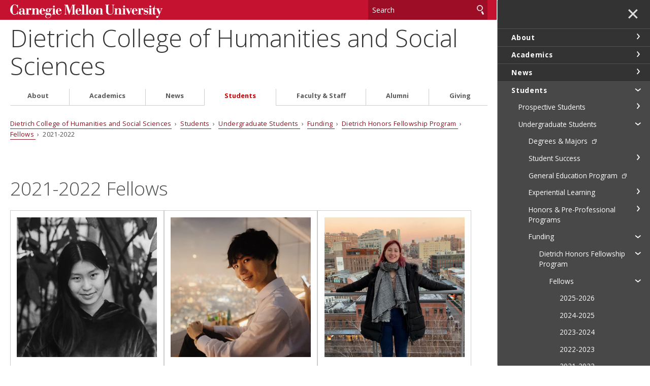

--- FILE ---
content_type: text/html
request_url: https://www.cmu.edu/dietrich/students/undergraduate/funding/dietrich-honors-fellowship/fellows/2022/index.html
body_size: 367866
content:
<!DOCTYPE html>
<html lang="en">
    <head>
        <meta charset="utf-8"/>
        <meta content="IE=edge" http-equiv="X-UA-Compatible"/>
        <meta content="width=device-width, initial-scale=1.0" name="viewport"/>
        <title>
            2021-2022 - 
                Dietrich College of Humanities and Social Sciences - Carnegie Mellon University
        </title>
        <meta content="2021-2022" name="description"/>
        <meta content="Carnegie Mellon University" name="author"/>
        




























                    
                	            	            	            	            	            
                        
              
    
        
        
            

<meta content="2021-2022 - Dietrich College of Humanities and Social Sciences - Carnegie Mellon University" property="og:title"/>    
    <meta content="2021-2022" property="og:description"/>
    <meta content="website" property="og:type"/>
<meta content="http://www.cmu.edu/dietrich/students/undergraduate/funding/dietrich-honors-fellowship/fellows/2022/index.html" property="og:url"/> 
<meta data-siteId="dietrich-2" id="siteId"/>
<!-- Page ID for Siteimprove deep linking. -->
<meta content="293347f780029e74607b14e42045b681" name="id"/>
<!-- Canonical Link -->
<!-- Canonical Link Override Found -->
                    

        <link href="//fonts.googleapis.com/css?family=Open+Sans:400,400italic,300italic,300,700,700italic" rel="stylesheet" type="text/css"/>
        <link href="//www.cmu.edu/common/standard-v6/css/main.6.7.min.css" media="screen" rel="stylesheet" type="text/css"/>
        <link href="//www.cmu.edu/common/standard-v6/css/print.min.css" media="print" rel="stylesheet" type="text/css"/>
        <link href="//www.cmu.edu/favicon.ico" rel="icon"/>
        <link href="//www.cmu.edu/favicon-152.png" rel="apple-touch-icon-precomposed"/>
        <meta content="#9f0000" name="msapplication-TileColor"/>
        <meta content="//www.cmu.edu/favicon-144.png" name="msapplication-TileImage"/>
        <script>var dataLayer=window.dataLayer=window.dataLayer||[];</script>
<script>
  var siteId = document.getElementById('siteId').getAttribute('data-siteId');
  var siteName = siteId.replace(/\-\d{1,2}$/, '');
  dataLayer.push({
    'siteId': siteId,
    'siteName': siteName,
    'cms': 'cascade'
  });
</script>
<script>(function(w,d,s,l,i){w[l]=w[l]||[];w[l].push({'gtm.start':new Date().getTime(),event:'gtm.js'});var f=d.getElementsByTagName(s)[0],j=d.createElement(s),dl=l!='dataLayer'?'&amp;l='+l:'';j.async=true;j.src='//www.googletagmanager.com/gtm.js?id='+i+dl;f.parentNode.insertBefore(j,f);})(window,document,'script','dataLayer','GTM-5Q36JQ');</script>

        
    
                                                            <!-- Disable all v4 header images on 9/29/2017 -->
<style>
.header-photo {display:none}
</style>

<!-- Google Analytics -->
<script>
  (function(i,s,o,g,r,a,m){i['GoogleAnalyticsObject']=r;i[r]=i[r]||function(){
  (i[r].q=i[r].q||[]).push(arguments)},i[r].l=1*new Date();a=s.createElement(o),
  m=s.getElementsByTagName(o)[0];a.async=1;a.src=g;m.parentNode.insertBefore(a,m)
  })(window,document,'script','https://www.google-analytics.com/analytics.js','ga');

  ga('create', 'UA-56734722-1', 'auto');
  ga('send', 'pageview');
</script>

<!-- Hotjar Tracking Code for https://www.cmu.edu/dietrich/ -->
<script>
    (function(h,o,t,j,a,r){
        h.hj=h.hj||function(){(h.hj.q=h.hj.q||[]).push(arguments)};
        h._hjSettings={hjid:3240233,hjsv:6};
        a=o.getElementsByTagName('head')[0];
        r=o.createElement('script');r.async=1;
        r.src=t+h._hjSettings.hjid+j+h._hjSettings.hjsv;
        a.appendChild(r);
    })(window,document,'https://static.hotjar.com/c/hotjar-','.js?sv=');
</script>
                                        
        
    </head>
    <body class="no-js">
        <noscript><iframe height="0" src="https://www.googletagmanager.com/ns.html?id=GTM-5Q36JQ" style="display:none;visibility:hidden" width="0"></iframe></noscript>

        
        <div id="container">
                        <header>
        <div class="roof red invert">
    <div>
        <a class="wordmark" href="//www.cmu.edu/">Carnegie Mellon University</a>
        <button aria-label="toggle menu" aria-pressed="false" class="menu-btn" href="#nav"><b>&#8212;</b><b>&#8212;</b><b>&#8212;</b></button>
        <form action="https://search.cmu.edu" class="search search-form" method="get" name="customForm">
            <input id="id_form_id" name="form_id" type="hidden" value="basic-form"/>
            <input id="site" name="site" type="hidden" value=""/>
            <input id="id_ie" name="ie" type="hidden" value="UTF-8"/>
            <label><span>Search</span>
                <input aria-label="Search" id="id_q" name="q" placeholder="Search"/>
            </label>              <button title="Submit" type="submit">Search</button>
                                                                                                                <label class="searchSite"> <span>Search this site only</span>                 <input checked="checked" name="site" type="checkbox" value="dietrich-2"/>
            </label>

                    </form>
    </div>
</div>       

            <div id="sitename">
                                    <span class="sitetitle"><a href="../../../../../../index.html">Dietrich College of Humanities and Social Sciences</a></span>                                     
        </div>    
    
</header>
            <div id="content">
                    



                                            
    <div class="breadcrumbs">
                                <a href="../../../../../../index.html">Dietrich College of Humanities and Social Sciences</a>
                                     &#160;&#8250;&#160; <a href="../../../../../index.html">            Students
    </a>
                                                 &#160;&#8250;&#160; <a href="../../../../index.html">            Undergraduate Students
    </a>
                                                 &#160;&#8250;&#160; <a href="../../../index.html">            Funding
    </a>
                                                 &#160;&#8250;&#160; <a href="../../index.html">            Dietrich Honors Fellowship Program
    </a>
                                                 &#160;&#8250;&#160; <a href="../index.html">            Fellows
    </a>
                                                 &#160;&#8250;&#160;             2021-2022
                            </div>

                 


























         
        <script type="text/javascript">
                    function addLoadEvent(func) {
                        var oldonload = window.onload;
                        if (typeof window.onload != 'function') {
                            window.onload = func;
                        } else {
                            window.onload = function() {
                            if (oldonload) {
                                oldonload();
                            }
                            func();
                            }
                          }
                        }
                        </script>
      
    
                                                                                    
            <div class="grid column3   boxes  js-list">
    
                        <h1> 2021-2022 Fellows </h1>
              
                                                        <div>
                                                                        <p><img alt="Ping-Ya Chao headshot" height="800" src="images/ping-ya-chao-min.jpeg" width="800"/></p>
<h2><a href="ping-ya-chao.html">Ping-Ya Chao</a></h2>
<h3>Policy and Management; Chemistry (dual degrees)</h3>
                                                                                                                    </div><div>
                                                                <p><img alt="Chuanye (Jack) Chen headshot" height="800" src="images/jack-chen-800x800-min.jpeg" width="800"/></p>
<h2><a href="chuanye-jack-chen.html">Chuanye (Jack) Chen</a></h2>
<h3>Behavioral Economics, Policy, and Organizations; Decision Science</h3>
                                                                                                                    </div><div>
                                                                <p><img alt="Marie-Michelle Ivantechenko headshot" height="800" src="images/marie-michelle-ivantechenko-800x800-min.jpeg" width="800"/></p>
<h2><a href="marie-michelle-ivantechenko.html">Marie-Michelle Ivantechenko</a></h2>
<h3>Psychology</h3>
                                                                                                                    </div><div>
                                                                <p><img alt="Daphne Kass headshot" height="800" src="images/daphne-kass-800x800-min.jpeg" width="800"/></p>
<h2><a href="daphne-kass.html">Daphne Kass</a></h2>
<h3>Ethics, History, and Public Policy</h3>
                                                                                                                    </div><div>
                                                                <p><img alt="Qianou (Christina) Ma headshot" height="800" src="images/christina-ma-800x800-min.jpeg" width="800"/></p>
<h2><a href="qianou-christina-ma.html">Qianou (Christina) Ma</a></h2>
<h3>Cognitive Science</h3>
                                                                                                                    </div><div>
                                                                <p><img alt="Francis Ng headshot" height="800" src="images/francis-ng-800x800-min.jpeg" width="800"/></p>
<h2><a href="francis-ng.html">Francis Ng</a></h2>
<h3>Cognitive Science; Statistics and Machine Learning</h3>
                                                                                                                    </div><div>
                                                                <p><img alt="Renee Nikolov headshot" height="800" src="images/renee-nikolov-800x800-min.jpeg" width="800"/></p>
<h2><a href="renee-nikolov.html">Renee Nikolov</a></h2>
<h3>International Relations and Politics; Behavioral Economics, Policy, and Organizations</h3>
                                                                                                                    </div><div>
                                                                <p><img alt="Zachary Novack headshot" height="800" src="images/zachary-novack-800x800-min.jpeg" width="800"/></p>
<h2><a href="zachary-novack.html">Zachary Novack</a></h2>
<h3>Statistics and Machine Learning</h3>
                                                                                                                    </div><div>
                                                                <p><img alt="Mallory Page headshot" height="800" src="images/mallory-page-800x800-min.jpeg" width="800"/></p>
<h2><a href="mallory-page.html">Mallory Page</a></h2>
<h3>Social and Political History; Japanese Studies</h3>
                                                                                                                    </div><div>
                                                                <p><img alt="Lauren Pugeda headshot" height="800" src="images/lauren-pugeda-800x800-min.jpeg" width="800"/></p>
<h2><a href="lauren-pugeda.html">Lauren Pugeda</a></h2>
<h3>Psychology</h3>
                                                                                                                    </div><div>
                                                                <p><img alt="Alice Russell headshot" height="800" src="images/alice-russell-800x800-min.jpeg" width="800"/></p>
<h2><a href="alice-russell.html">Alice Russell</a></h2>
<h3>Neuroscience</h3>
                                                                                                                    </div><div>
                                                                <p><img alt="Bethany Sanov headshot" height="800" src="images/bethany-sanov-800x800-min.jpeg" width="800"/></p>
<h2><a href="bethany-sanov.html">Bethany Sanov</a></h2>
<h3>Psychology</h3>
                                                                                                                    </div><div>
                                                                <p><img alt="Madison Williamson headshot" height="800" src="images/madison-williamson-800x800-min.jpeg" width="800"/></p>
<h2><a href="madison-williamson.html">Madison Williamson</a></h2>
<h3>Psychology; Social and Political History</h3>
                                                                                                                    </div><div>
                                                                <p><img alt="Agnes Zhou headshot" height="800" src="images/agnes-zhou-800x800-min.jpeg" width="800"/></p>
<h2><a href="agnes-zhou.html">Agnes Zhou</a></h2>
<h3>Psychology</h3>
                                </div>
            </div>
          
                    
                    
                
        
                                              <div class="grid column2 grey nav" id="footer-grid">
                                               <div>
                    <div class="nav-list">
                                                                        <ul>
                                                                                                                                                                                                                                                                                                <li>
                                                                            <a href="https://directory.andrew.cmu.edu/" target="_blank">CMU Directory</a>
                                                                    </li>
                                                                                                                                                            <li>
                                                                            <a href="../../../../../../faculty-staff/staff-directory.html" target="_self">Contact</a>
                                                                    </li>
                                                    </ul>
                    </div>
                </div>
                                                <div>
                    <div class="nav-list">
                                                                        <ul>
                                                                                                                                                                                        <li>
                                                                            <a href="../../../../../../about/calendar/index.html" target="_self">Dietrich College Calendar</a>
                                                                    </li>
                                                                                                                                                            <li>
                                                                            <a href="../../../../../../sitemap.html" target="_self">Site Map</a>
                                                                    </li>
                                                    </ul>
                    </div>
                </div>
                        </div> 
                <footer class="grid column3 invert">
                    
<div>
<p>
            Dietrich College of Humanities and Social Sciences<br/>
                    5000 Forbes Avenue, Pittsburgh, PA 15213<br/>                 (412) 268-2831<br/>
</p>
<ul>
    <li><a href="//www.cmu.edu/legal/" target="_blank">Legal Info</a></li>
    <li><a href="//www.cmu.edu/">www.cmu.edu</a></li>
</ul>
<ul><li>&#169; <span id="js-current-year">2025</span> Carnegie Mellon University</li>
</ul>  
</div>
                    
<div>
    

    <ul class="social-icons third">
                        <li><a class="icon-link facebook" href="http://www.facebook.com/pages/Carnegie-Mellon-Dietrich-College-of-Humanities-Social-Sciences/182804367566" target="_blank">
                <span class="icon-text sr-only">CMU on Facebook</span>
                <svg class="icon icon-facebook-logo" viewBox="0 0 32 32">
                    <path d="M12.135 31.588v-10.64h-3.299v-4.889h3.299v-2.107c0-5.447 2.464-7.971 7.811-7.971 0.535 0 1.273 0.056 1.957 0.137 0.512 0.053 1.021 0.14 1.521 0.26v4.433c-0.289-0.027-0.58-0.043-0.871-0.048-0.326-0.008-0.651-0.012-0.977-0.012-0.943 0-1.679 0.128-2.233 0.412-0.373 0.187-0.686 0.474-0.905 0.829-0.344 0.56-0.499 1.327-0.499 2.336v1.729h5.225l-0.897 4.889h-4.328v10.993c7.923-0.957 14.061-7.703 14.061-15.883 0-8.836-7.164-16-16-16s-16 7.164-16 16c0 7.504 5.165 13.8 12.135 15.529z"/>
                </svg>
            </a></li>
                                <li><a class="icon-link instagram" href="http://www.instagram.com/cmu_dietrichhss/" target="_blank">
                <span class="icon-text sr-only">CMU on Instagram</span>
                <svg class="icon icon-instagram-logo" viewBox="0 0 32 32">
                    <path d="M9.373 0.112c-1.702 0.080-2.865 0.352-3.881 0.751-1.052 0.41-1.943 0.96-2.83 1.85s-1.433 1.782-1.84 2.836c-0.394 1.019-0.661 2.182-0.736 3.885s-0.092 2.251-0.084 6.596c0.008 4.345 0.028 4.89 0.11 6.597 0.081 1.702 0.352 2.864 0.751 3.881 0.411 1.052 0.96 1.943 1.851 2.83s1.782 1.432 2.838 1.84c1.018 0.393 2.181 0.661 3.884 0.736s2.251 0.092 6.595 0.083c4.344-0.008 4.891-0.027 6.597-0.108s2.863-0.354 3.88-0.751c1.052-0.411 1.944-0.96 2.83-1.851s1.433-1.784 1.839-2.838c0.394-1.018 0.662-2.181 0.736-3.883 0.075-1.708 0.092-2.253 0.084-6.597s-0.028-4.889-0.109-6.595c-0.081-1.706-0.352-2.865-0.751-3.882-0.411-1.052-0.96-1.942-1.85-2.83s-1.784-1.434-2.837-1.839c-1.018-0.394-2.181-0.662-3.885-0.736s-2.251-0.092-6.596-0.084c-4.345 0.008-4.889 0.027-6.596 0.11zM9.56 29.036c-1.56-0.068-2.407-0.327-2.972-0.544-0.748-0.288-1.28-0.636-1.843-1.193s-0.908-1.091-1.2-1.837c-0.219-0.565-0.483-1.411-0.556-2.971-0.079-1.686-0.096-2.192-0.105-6.464s0.007-4.777 0.081-6.464c0.067-1.559 0.327-2.407 0.544-2.971 0.288-0.748 0.635-1.28 1.193-1.842s1.091-0.908 1.838-1.2c0.564-0.22 1.41-0.482 2.969-0.556 1.687-0.080 2.193-0.096 6.464-0.105s4.778 0.007 6.466 0.081c1.559 0.068 2.407 0.326 2.971 0.544 0.748 0.288 1.28 0.634 1.842 1.193s0.909 1.090 1.201 1.838c0.221 0.562 0.482 1.408 0.556 2.968 0.080 1.687 0.099 2.193 0.106 6.464s-0.007 4.778-0.081 6.464c-0.068 1.56-0.327 2.407-0.544 2.973-0.288 0.747-0.635 1.28-1.194 1.842s-1.091 0.908-1.838 1.2c-0.563 0.22-1.41 0.482-2.968 0.557-1.687 0.079-2.193 0.096-6.466 0.105s-4.777-0.008-6.464-0.081zM22.604 7.449c0.001 0.38 0.114 0.751 0.325 1.066s0.512 0.561 0.863 0.706c0.351 0.145 0.737 0.182 1.11 0.107s0.714-0.258 0.982-0.527 0.45-0.611 0.524-0.984c0.073-0.373 0.035-0.759-0.111-1.109s-0.393-0.65-0.709-0.86c-0.316-0.21-0.688-0.322-1.067-0.321-0.509 0.001-0.997 0.204-1.356 0.565s-0.561 0.849-0.56 1.358zM7.785 16.016c0.009 4.538 3.694 8.208 8.231 8.199s8.209-3.693 8.201-8.231-3.695-8.209-8.232-8.2c-4.537 0.009-8.208 3.695-8.199 8.232zM10.667 16.010c-0.002-1.055 0.309-2.087 0.893-2.965s1.416-1.563 2.39-1.969c0.974-0.406 2.046-0.513 3.081-0.31s1.986 0.71 2.734 1.454 1.257 1.694 1.465 2.728c0.208 1.034 0.104 2.107-0.297 3.082s-1.084 1.81-1.96 2.397c-0.876 0.588-1.906 0.903-2.961 0.905-0.7 0.001-1.394-0.135-2.042-0.402s-1.236-0.658-1.733-1.153-0.89-1.082-1.16-1.728c-0.269-0.647-0.409-1.34-0.41-2.040z"/>
                </svg>
            </a></li>
                                <li><a class="icon-link youtube" href="https://www.youtube.com/user/CMUHSS" target="_blank">
                <span class="icon-text sr-only">CMU YouTube Channel</span>
                <svg class="icon icon-youtube-logo" viewBox="0 0 32 32">
                    <path d="M31.663 9.553c0 0-0.312-2.216-1.275-3.199-1.212-1.284-2.574-1.284-3.211-1.36-4.46-0.327-11.17-0.327-11.17-0.327h-0.013c0 0-6.71 0-11.196 0.327-0.625 0.076-1.987 0.076-3.211 1.36-0.95 0.982-1.262 3.199-1.262 3.199s-0.325 2.619-0.325 5.226v2.443c0 2.607 0.325 5.213 0.325 5.213s0.312 2.216 1.274 3.199c1.212 1.284 2.811 1.247 3.524 1.373 2.561 0.252 10.871 0.327 10.871 0.327s6.722-0.013 11.196-0.34c0.625-0.076 1.987-0.076 3.211-1.36 0.962-0.982 1.275-3.199 1.275-3.199s0.324-2.607 0.324-5.213v-2.443c-0.013-2.607-0.337-5.226-0.337-5.226h0.001zM12.695 20.181v-9.054l8.646 4.546-8.646 4.508z"/>
                </svg>
            </a></li>
                </ul>


</div>
                    


<div>
   <nav id="nav">

                                                                                                                                                     
                            <ul>
                                                        <li class="">                              <a href="../../../../../../about/index.html" target="_self">                     About
    </a>
                        
                                          
                                                                                                                 <ul>
                                                        <li>                              <a href="../../../../../../about/about-the-dean.html" target="_self">                     Message from the Dean
    </a>
    </li>
                                                                                                                                                               
                                        <li class="">                              <a href="../../../../../../about/calendar/index.html" target="_self">                     Calendar of Events
    </a>
                        
                                          
                                                                                                                                                                                                                                                                      </li>
            	                                                                                                                                                   
                                        <li class="">                              <a href="../../../../../../about/year-in-review/index.html" target="_self">                     Dietrich History and Timeline
    </a>
                        
                                          
                                                                                            </li>
            	                                                                                                                                                   
                                        <li class="">                              <a href="../../../../../../about/aoci/index.html" target="_self">                     Access, Opportunity and Community Impact
    </a>
                        
                                          
                                                                                                                                                                                                                                                                                                                                                                                                                                                                                                         <ul>
                                                        <li>                              <a href="../../../../../../about/aoci/events.html" target="_self">                     Events
    </a>
    </li>
                                                                                                                                                               
                                        <li class="">                              <a href="../../../../../../about/aoci/dashboard/index.html" target="_self">                     Outreach &amp; Engagement
    </a>
                        
                                          
                                                                                                                                                                                                                                                                      </li>
            	                                                                                                                                                             <li>                              <a href="../../../../../../about/aoci/committees.html" target="_self">                     Strategic Plan
    </a>
    </li>
                                                                                                                                                               
                                        <li class="">                              <a href="../../../../../../about/aoci/newsletter/index.html" target="_self">                     "The Garden" Newsletter
    </a>
                        
                                          
                                                                                                                                                                                                                                          <ul>
                                                        <li>                              <a href="../../../../../../about/aoci/newsletter/volume-eleven.html" target="_self">                     Volume Eleven
    </a>
    </li>
                                                                                                                                                                         <li>                              <a href="../../../../../../about/aoci/newsletter/volume-ten.html" target="_self">                     Volume Ten
    </a>
    </li>
                                                                                                                                                                         <li>                              <a href="../../../../../../about/aoci/newsletter/volume-nine.html" target="_self">                     Volume Nine
    </a>
    </li>
                                                                                                                                                                         <li>                              <a href="../../../../../../about/aoci/newsletter/volume-eight.html" target="_self">                     Volume Eight
    </a>
    </li>
                                                                                                                                                                         <li>                              <a href="../../../../../../about/aoci/newsletter/volume-seven.html" target="_self">                     Volume Seven
    </a>
    </li>
                                                                                                                                                                         <li>                              <a href="../../../../../../about/aoci/newsletter/volume-six.html" target="_self">                     Volume Six
    </a>
    </li>
                                                                                                                                                                         <li>                              <a href="../../../../../../about/aoci/newsletter/volume-five.html" target="_self">                     Volume Five
    </a>
    </li>
                                                                                                                                                                         <li>                              <a href="../../../../../../about/aoci/newsletter/volume-four.html" target="_self">                     Volume Four
    </a>
    </li>
                                                                                                                                                                         <li>                              <a href="../../../../../../about/aoci/newsletter/volume-three.html" target="_self">                     Volume Three
    </a>
    </li>
                                                                                                                                                                         <li>                              <a href="../../../../../../about/aoci/newsletter/volume-two.html" target="_self">                     Volume Two
    </a>
    </li>
                                                                                                                                                                         <li>                              <a href="../../../../../../about/aoci/newsletter/volume-one.html" target="_self">                     Volume One
    </a>
    </li>
                                                                                            </ul>
                                        </li>
            	                                                                                                                                                   
                                        <li class="">                              <a href="../../../../../../about/aoci/arts-greenhouse/index.html" target="_self">                     Arts Greenhouse
    </a>
                        
                                          
                                                                                                                                                                                                                                                                                                                                                                                                                                                                                                                                                                                                                                                                                                                                                                                                                                                                                                                                                                                                                                                                                                                                                                                                                                             </li>
            	                                                                                                                         <li>                              <a class="external" href="https://www.cmu.edu/leap/" target="_blank">                     LEAP
    </a>
    </li>
                                                                        </ul>
                                        </li>
            	                                                                                                                                                   
                                        <li class="">                              <a href="../../../../../../about/research/index.html" target="_self">                     Research
    </a>
                        
                                          
                                                                                                                                                                                                        
                            <ul>
                                                        <li class="">                              <a href="../../../../../../about/research/research-centers/index.html" target="_self">                     Research Institutes, Centers and Initiatives
    </a>
                        
                                          
                                                                                                                                                                                 </li>
            	                                                                                                                                                             <li>                              <a href="../../../../../../about/research/undergraduate-research.html" target="_self">                     Undergraduate Research
    </a>
    </li>
                                                                                                                                                                         <li>                              <a href="../../../../../../about/research/graduate-research.html" target="_self">                     Graduate Research
    </a>
    </li>
                                                                                                                                     <li>                              <a class="external" href="https://www.cmu.edu/dietrich/research-funding/" target="_blank">                     Funding Opportunities
    </a>
    </li>
                                                                                                                                                                                                                                                                                                                                                                   <li>                              <a href="../../../../../../about/research/speaker-series.html" target="_self">                     Speaker Series
    </a>
    </li>
                                                                                            </ul>
                                        </li>
            	                                                                                                                                                             <li>                              <a href="../../../../../../about/awards.html" target="_self">                     Awards
    </a>
    </li>
                                                                                                                                     <li>                              <a class="external" href="https://www.cmu.edu/dietrich/partners/" target="_blank">                     Partner with Dietrich
    </a>
    </li>
                                                                                                                                                                                                                         </ul>
                                        </li>
            	                                                                       
                                        <li class="">                              <a href="../../../../../../academics/index.html" target="_self">                     Academics
    </a>
                        
                                          
                                                                                                                                                       
                            <ul>
                                                        <li class="">                              <a href="../../../../../../academics/degrees-majors-minors/index.html" target="_self">                     Departments &amp; Degrees
    </a>
                        
                                          
                                                                                                                                                                                                                                                                       <ul>
                            <li>                              <a class="external" href="https://coursecatalog-new.web.cmu.edu/dietrichcollegeofhumanitiesandsocialsciences/" target="_blank">                     Course Catalog
    </a>
    </li>
                                                                                                                                                     <li>                              <a href="../../../../../../academics/degrees-majors-minors/student-defined-majors.html" target="_self">                     Student-Defined Majors
    </a>
    </li>
                                                                                                                                                                         <li>                              <a href="../../../../../../academics/degrees-majors-minors/minors.html" target="_self">                     Minors
    </a>
    </li>
                                                                                                                                </ul>
                                        </li>
            	                                                                                                                                                                                                              <li>                              <a class="external" href="https://www.cmu.edu/dietrich/gened/" target="_blank">                     General Education Program
    </a>
    </li>
                                                                                                                                           
                                        <li class="">                              <a href="../../../../../../academics/humanities/index.html" target="_self">                     Humanities@CMU
    </a>
                        
                                          
                                                                                                                                                                                                                                          <ul>
                                                        <li>                              <a href="../../../../../../academics/humanities/academic-programs.html" target="_self">                     Academic Programs in the Humanities
    </a>
    </li>
                                                                                                                                                                         <li>                              <a href="../../../../../../academics/humanities/humanities-reflections.html" target="_self">                     Humanities Reflections
    </a>
    </li>
                                                                                                                                                                         <li>                              <a href="../../../../../../academics/humanities/careers.html" target="_self">                     Humanities Careers
    </a>
    </li>
                                                                                                                                                                         <li>                              <a href="../../../../../../academics/humanities/steering-committee.html" target="_self">                     Steering Committee
    </a>
    </li>
                                                                                            </ul>
                                        </li>
            	                                                                                                                                                             <li>                              <a href="../../../../../../academics/science-and-technology-studies.html" target="_self">                     Science and Technology Studies
    </a>
    </li>
                                                                                            </ul>
                                        </li>
            	                                                                       
                                        <li class="">                              <a href="../../../../../../news/index.html" target="_self">                     News
    </a>
                        
                                          
                                                                                                                                                       
                            <ul>
                                                        <li class="">                              <a href="../../../../../../news/news-stories/index.html" target="_self">                     News Stories
    </a>
                        
                                          
                                                                                                                   
                            <ul>
                                                        <li class="">                              <a href="../../../../../../news/news-stories/2025/index.html" target="_self">                     2025
    </a>
                        
                                          
                                                                                                                   
                            <ul>
                                                        <li class="">                              <a href="../../../../../../news/news-stories/2025/january/index.html" target="_self">                     January
    </a>
                        
                                          
                                                                                                                                                                                                                          
                                                                                                 
                                                                                                 
                                                                                                 
                                                                                                 
                                                                                                 
                                                                                                 
                                                                                                 
                                                                                                 
                                                                                </li>
            	                                                                                                                                                                                       
                                        <li class="">                              <a href="../../../../../../news/news-stories/2025/february/index.html" target="_self">                     February
    </a>
                        
                                          
                                                                                                                                                                                                                          
                                                                                                 
                                                                                                 
                                                                                                 
                                                                                                 
                                                                                                 
                                                                                                 
                                                                                </li>
            	                                                                                                                                                   
                                        <li class="">                              <a href="../../../../../../news/news-stories/2025/march/index.html" target="_self">                     March
    </a>
                        
                                          
                                                                                                                                                                                                                          
                                                                                                 
                                                                                                 
                                                                                                 
                                                                                                 
                                                                                                 
                                                                                                 
                                                                                                 
                                                                                                 
                                                                                                 
                                                                                </li>
            	                                                                                                                                                   
                                        <li class="">                              <a href="../../../../../../news/news-stories/2025/april/index.html" target="_self">                     April
    </a>
                        
                                          
                                                                                                                                                                                                                          
                                                                                                 
                                                                                                 
                                                                                                 
                                                                                                 
                                                                                                 
                                                                                                 
                                                                                                 
                                                                                </li>
            	                                                                                                                                                   
                                        <li class="">                              <a href="../../../../../../news/news-stories/2025/may/index.html" target="_self">                     May
    </a>
                        
                                          
                                                                                                                                                                                                                          
                                                                                                 
                                                                                                 
                                                                                                 
                                                                                                 
                                                                                                 
                                                                                                 
                                                                                                 
                                                                                                 
                                                                                </li>
            	                                                                                                                                                   
                                        <li class="">                              <a href="../../../../../../news/news-stories/2025/june/index.html" target="_self">                     June
    </a>
                        
                                          
                                                                                                                                                                                                                                                                                                               
                                                                                                 
                                                                                                 
                                                                                                 
                                                                                                 
                                                                                                 
                                                                                                 
                                                                                </li>
            	                                                                                                                                                   
                                        <li class="">                              <a href="../../../../../../news/news-stories/2025/july/index.html" target="_self">                     July
    </a>
                        
                                          
                                                                                                                                                                                                                          
                                                                                                 
                                                                                                 
                                                                                                 
                                                                                                 
                                                                                                 
                                                                                </li>
            	                                                                                                                                                   
                                        <li class="">                              <a href="../../../../../../news/news-stories/2025/august/index.html" target="_self">                     August
    </a>
                        
                                          
                                                                                                                                                                                                                          
                                                                                                 
                                                                                                 
                                                                                                 
                                                                                                 
                                                                                                 
                                                                                                 
                                                                                                 
                                                                                </li>
            	                                                                                                                                                   
                                        <li class="">                              <a href="../../../../../../news/news-stories/2025/september/index.html" target="_self">                     September
    </a>
                        
                                          
                                                                                                                                                                                                                                                                                                               
                                                                                                 
                                                                                                 
                                                                                                 
                                                                                                 
                                                                                                 
                                                                                                 
                                                                                </li>
            	                                                                                                                                                   
                                        <li class="">                              <a href="../../../../../../news/news-stories/2025/october/index.html" target="_self">                     October
    </a>
                        
                                          
                                                                                                                                                                                                                          
                                                                                                 
                                                                                                 
                                                                                                 
                                                                                                 
                                                                                                 
                                                                                                 
                                                                                </li>
            	                                                                                                                                                   
                                        <li class="">                              <a href="../../../../../../news/news-stories/2025/november/index.html" target="_self">                     November
    </a>
                        
                                          
                                                                                                                                                                                                                          
                                                                                                 
                                                                                                 
                                                                                                 
                                                                                                 
                                                                                </li>
            	                                                                                </ul>
                                        </li>
            	                                                                                                                                                   
                                        <li class="">                              <a href="../../../../../../news/news-stories/2024/index.html" target="_self">                     2024
    </a>
                        
                                          
                                                                                                                                                       
                            <ul>
                                                        <li class="">                              <a href="../../../../../../news/news-stories/2024/january/index.html" target="_self">                     January
    </a>
                        
                                          
                                                                                                                                                                                                                          
                                                                                                 
                                                                                                 
                                                                                                 
                                                                                                 
                                                                                                 
                                                                                                 
                                                                                </li>
            	                                                                                                                                                   
                                        <li class="">                              <a href="../../../../../../news/news-stories/2024/february/index.html" target="_self">                     February
    </a>
                        
                                          
                                                                                                                                                                                                                          
                                                                                                 
                                                                                                 
                                                                                                 
                                                                                                 
                                                                                                 
                                                                                                 
                                                                                                 
                                                                                                 
                                                                                                 
                                                                                                 
                                                                                                 
                                                                                                 
                                                                                                 
                                                                                                 
                                                                                                 
                                                                                                 
                                                                                </li>
            	                                                                                                                                                   
                                        <li class="">                              <a href="../../../../../../news/news-stories/2024/march/index.html" target="_self">                     March
    </a>
                        
                                          
                                                                                                                                                                                                                          
                                                                                                 
                                                                                                 
                                                                                                 
                                                                                                 
                                                                                                 
                                                                                                 
                                                                                                 
                                                                                                 
                                                                                                 
                                                                                                 
                                                                                </li>
            	                                                                                                                                                   
                                        <li class="">                              <a href="../../../../../../news/news-stories/2024/april/index.html" target="_self">                     April
    </a>
                        
                                          
                                                                                                                                                                                                                          
                                                                                                 
                                                                                                 
                                                                                                 
                                                                                                 
                                                                                                 
                                                                                                 
                                                                                                 
                                                                                                 
                                                                                                 
                                                                                                 
                                                                                                 
                                                                                                 
                                                                                                 
                                                                                                 
                                                                                                 
                                                                                                 
                                                                                </li>
            	                                                                                                                                                   
                                        <li class="">                              <a href="../../../../../../news/news-stories/2024/may/index.html" target="_self">                     May
    </a>
                        
                                          
                                                                                                                                                                                                                          
                                                                                                 
                                                                                                 
                                                                                                 
                                                                                                 
                                                                                                 
                                                                                                 
                                                                                                 
                                                                                                 
                                                                                                 
                                                                                                 
                                                                                </li>
            	                                                                                                                                                   
                                        <li class="">                              <a href="../../../../../../news/news-stories/2024/june/index.html" target="_self">                     June
    </a>
                        
                                          
                                                                                                                                                                                                                          
                                                                                                 
                                                                                                 
                                                                                                 
                                                                                </li>
            	                                                                                                                                                   
                                        <li class="">                              <a href="../../../../../../news/news-stories/2024/july/index.html" target="_self">                     July
    </a>
                        
                                          
                                                                                                                                                                                                                          
                                                                                                 
                                                                                                 
                                                                                                 
                                                                                                 
                                                                                                 
                                                                                </li>
            	                                                                                                                                                   
                                        <li class="">                              <a href="../../../../../../news/news-stories/2024/august/index.html" target="_self">                     August
    </a>
                        
                                          
                                                                                                                                                                                                                          
                                                                                                 
                                                                                                 
                                                                                                 
                                                                                                 
                                                                                                 
                                                                                                 
                                                                                                 
                                                                                                 
                                                                                </li>
            	                                                                                                                                                   
                                        <li class="">                              <a href="../../../../../../news/news-stories/2024/september/index.html" target="_self">                     September
    </a>
                        
                                          
                                                                                                                                                                                                                          
                                                                                                 
                                                                                                 
                                                                                                 
                                                                                                 
                                                                                                 
                                                                                                 
                                                                                </li>
            	                                                                                                                                                   
                                        <li class="">                              <a href="../../../../../../news/news-stories/2024/october/index.html" target="_self">                     October
    </a>
                        
                                          
                                                                                                                                                                                                                          
                                                                                                 
                                                                                                 
                                                                                                 
                                                                                                 
                                                                                                 
                                                                                                 
                                                                                                 
                                                                                                 
                                                                                                 
                                                                                                 
                                                                                </li>
            	                                                                                                                                                   
                                        <li class="">                              <a href="../../../../../../news/news-stories/2024/november/index.html" target="_self">                     November
    </a>
                        
                                          
                                                                                                                                                                                                                          
                                                                                                 
                                                                                                 
                                                                                                 
                                                                                </li>
            	                                                                                                                                                   
                                        <li class="">                              <a href="../../../../../../news/news-stories/2024/december/index.html" target="_self">                     December
    </a>
                        
                                          
                                                                                                                                                                                                                          
                                                                                                 
                                                                                                 
                                                                                                 
                                                                                                 
                                                                                                 
                                                                                                 
                                                                                </li>
            	                                                                                </ul>
                                        </li>
            	                                                                                                                                                   
                                        <li class="">                              <a href="../../../../../../news/news-stories/2023/index.html" target="_self">                     2023
    </a>
                        
                                          
                                                                                                                                                       
                            <ul>
                                                        <li class="">                              <a href="../../../../../../news/news-stories/2023/january/index.html" target="_self">                     January
    </a>
                        
                                          
                                                                                                                                                                                                                          
                                                                                                 
                                                                                                 
                                                                                                 
                                                                                                 
                                                                                                 
                                                                                </li>
            	                                                                                                                                                   
                                        <li class="">                              <a href="../../../../../../news/news-stories/2023/february/index.html" target="_self">                     February
    </a>
                        
                                          
                                                                                                                                                                                                                                                                                                               
                                                                                                 
                                                                                                 
                                                                                                 
                                                                                                 
                                                                                                 
                                                                                                 
                                                                                                 
                                                                                                 
                                                                                                 
                                                                                                 
                                                                                                 
                                                                                                 
                                                                                </li>
            	                                                                                                                                                   
                                        <li class="">                              <a href="../../../../../../news/news-stories/2023/march/index.html" target="_self">                     March
    </a>
                        
                                          
                                                                                                                                                                                                                                                                                                               
                                                                                                 
                                                                                                 
                                                                                                 
                                                                                                 
                                                                                                 
                                                                                                 
                                                                                                 
                                                                                                 
                                                                                                 
                                                                                </li>
            	                                                                                                                                                   
                                        <li class="">                              <a href="../../../../../../news/news-stories/2023/april/index.html" target="_self">                     April
    </a>
                        
                                          
                                                                                                                                                                                                                          
                                                                                                 
                                                                                                 
                                                                                                 
                                                                                                 
                                                                                                 
                                                                                                 
                                                                                                 
                                                                                                 
                                                                                                 
                                                                                                 
                                                                                                 
                                                                                                 
                                                                                                 
                                                                                </li>
            	                                                                                                                                                   
                                        <li class="">                              <a href="../../../../../../news/news-stories/2023/may/index.html" target="_self">                     May
    </a>
                        
                                          
                                                                                                                                                                                                                          
                                                                                                 
                                                                                                 
                                                                                                 
                                                                                                 
                                                                                                 
                                                                                                 
                                                                                                 
                                                                                                 
                                                                                                 
                                                                                                 
                                                                                                 
                                                                                                 
                                                                                                 
                                                                                                 
                                                                                                 
                                                                                                 
                                                                                </li>
            	                                                                                                                                                   
                                        <li class="">                              <a href="../../../../../../news/news-stories/2023/june/index.html" target="_self">                     June
    </a>
                        
                                          
                                                                                                                                                                                                                          
                                                                                                 
                                                                                                 
                                                                                                 
                                                                                                 
                                                                                                 
                                                                                </li>
            	                                                                                                                                                   
                                        <li class="">                              <a href="../../../../../../news/news-stories/2023/july/index.html" target="_self">                     July
    </a>
                        
                                          
                                                                                                                                                                                                                                                                                                               
                                                                                                 
                                                                                                 
                                                                                                 
                                                                                </li>
            	                                                                                                                                                   
                                        <li class="">                              <a href="../../../../../../news/news-stories/2023/august/index.html" target="_self">                     August
    </a>
                        
                                          
                                                                                                                                                                                                                          
                                                                                                 
                                                                                                 
                                                                                                 
                                                                                                 
                                                                                                 
                                                                                                 
                                                                                                 
                                                                                                 
                                                                                </li>
            	                                                                                                                                                   
                                        <li class="">                              <a href="../../../../../../news/news-stories/2023/september/index.html" target="_self">                     September
    </a>
                        
                                          
                                                                                                                                                                                                                          
                                                                                                 
                                                                                                 
                                                                                                 
                                                                                </li>
            	                                                                                                                                                   
                                        <li class="">                              <a href="../../../../../../news/news-stories/2023/october/index.html" target="_self">                     October
    </a>
                        
                                          
                                                                                                                                                                                                                          
                                                                                                 
                                                                                                 
                                                                                                 
                                                                                                 
                                                                                                 
                                                                                                 
                                                                                                 
                                                                                                 
                                                                                                 
                                                                                </li>
            	                                                                                                                                                   
                                        <li class="">                              <a href="../../../../../../news/news-stories/2023/november/index.html" target="_self">                     November
    </a>
                        
                                          
                                                                                                                                                                                                                          
                                                                                                 
                                                                                                 
                                                                                                 
                                                                                                 
                                                                                                 
                                                                                                 
                                                                                                 
                                                                                                 
                                                                                </li>
            	                                                                                                                                                   
                                        <li class="">                              <a href="../../../../../../news/news-stories/2023/december/index.html" target="_self">                     December
    </a>
                        
                                          
                                                                                                                                                                                                                          
                                                                                                 
                                                                                                 
                                                                                                 
                                                                                                 
                                                                                </li>
            	                                                                                </ul>
                                        </li>
            	                                                                                                                                                   
                                        <li class="">                              <a href="../../../../../../news/news-stories/2022/index.html" target="_self">                     2022
    </a>
                        
                                          
                                                                                                                                                       
                            <ul>
                                                        <li class="">                              <a href="../../../../../../news/news-stories/2022/january/index.html" target="_self">                     January
    </a>
                        
                                          
                                                                                                                                                                                                                          
                                                                                                 
                                                                                                 
                                                                                                 
                                                                                                 
                                                                                                 
                                                                                                 
                                                                                                 
                                                                                </li>
            	                                                                                                                                                   
                                        <li class="">                              <a href="../../../../../../news/news-stories/2022/february/index.html" target="_self">                     February
    </a>
                        
                                          
                                                                                                                                                                                                                          
                                                                                                 
                                                                                                 
                                                                                                 
                                                                                                 
                                                                                                 
                                                                                                 
                                                                                                 
                                                                                                 
                                                                                                 
                                                                                                 
                                                                                                 
                                                                                                 
                                                                                </li>
            	                                                                                                                                                   
                                        <li class="">                              <a href="../../../../../../news/news-stories/2022/march/index.html" target="_self">                     March
    </a>
                        
                                          
                                                                                                                                                                                                                          
                                                                                                 
                                                                                                 
                                                                                                 
                                                                                                 
                                                                                                 
                                                                                                 
                                                                                                 
                                                                                                 
                                                                                                 
                                                                                                 
                                                                                                 
                                                                                                 
                                                                                </li>
            	                                                                                                                                                   
                                        <li class="">                              <a href="../../../../../../news/news-stories/2022/april/index.html" target="_self">                     April
    </a>
                        
                                          
                                                                                                                                                                                                                          
                                                                                                 
                                                                                                 
                                                                                                 
                                                                                                 
                                                                                                 
                                                                                                 
                                                                                                 
                                                                                                 
                                                                                                 
                                                                                </li>
            	                                                                                                                                                   
                                        <li class="">                              <a href="../../../../../../news/news-stories/2022/may/index.html" target="_self">                     May
    </a>
                        
                                          
                                                                                                                                                                                                                          
                                                                                                 
                                                                                                 
                                                                                                 
                                                                                                 
                                                                                                 
                                                                                                 
                                                                                                 
                                                                                                 
                                                                                                 
                                                                                                 
                                                                                                 
                                                                                                 
                                                                                                 
                                                                                                 
                                                                                </li>
            	                                                                                                                                                   
                                        <li class="">                              <a href="../../../../../../news/news-stories/2022/june/index.html" target="_self">                     June
    </a>
                        
                                          
                                                                                                                                                                                                                          
                                                                                                 
                                                                                                 
                                                                                                 
                                                                                                 
                                                                                                 
                                                                                                 
                                                                                                 
                                                                                                 
                                                                                                 
                                                                                </li>
            	                                                                                                                                                   
                                        <li class="">                              <a href="../../../../../../news/news-stories/2022/july/index.html" target="_self">                     July
    </a>
                        
                                          
                                                                                                                                                                                                                          
                                                                                                 
                                                                                                 
                                                                                                 
                                                                                                 
                                                                                                 
                                                                                                 
                                                                                                 
                                                                                                 
                                                                                                 
                                                                                </li>
            	                                                                                                                                                   
                                        <li class="">                              <a href="../../../../../../news/news-stories/2022/august/index.html" target="_self">                     August
    </a>
                        
                                          
                                                                                                                                                                                                                          
                                                                                                 
                                                                                                 
                                                                                                 
                                                                                                 
                                                                                                 
                                                                                                 
                                                                                                 
                                                                                </li>
            	                                                                                                                                                   
                                        <li class="">                              <a href="../../../../../../news/news-stories/2022/september/index.html" target="_self">                     September
    </a>
                        
                                          
                                                                                                                                                                                                                          
                                                                                                 
                                                                                                 
                                                                                                 
                                                                                                 
                                                                                </li>
            	                                                                                                                                                   
                                        <li class="">                              <a href="../../../../../../news/news-stories/2022/october/index.html" target="_self">                     October
    </a>
                        
                                          
                                                                                                                                                                                                                                                                                                               
                                                                                                 
                                                                                                 
                                                                                                 
                                                                                                 
                                                                                </li>
            	                                                                                                                                                   
                                        <li class="">                              <a href="../../../../../../news/news-stories/2022/november/index.html" target="_self">                     November
    </a>
                        
                                          
                                                                                                                                                                                                                          
                                                                                                 
                                                                                                 
                                                                                                 
                                                                                                 
                                                                                                 
                                                                                                 
                                                                                                 
                                                                                                 
                                                                                                 
                                                                                                 
                                                                                                 
                                                                                </li>
            	                                                                                                                                                   
                                        <li class="">                              <a href="../../../../../../news/news-stories/2022/december/index.html" target="_self">                     December
    </a>
                        
                                          
                                                                                                                                                                                                                          
                                                                                                 
                                                                                                 
                                                                                                 
                                                                                                 
                                                                                                 
                                                                                                 
                                                                                                 
                                                                                </li>
            	                                                                                </ul>
                                        </li>
            	                                                                                                                                                   
                                        <li class="">                              <a href="../../../../../../news/news-stories/2021/index.html" target="_self">                     2021
    </a>
                        
                                          
                                                                                                                   
                            <ul>
                                                        <li class="">                              <a href="../../../../../../news/news-stories/2021/january/index.html" target="_self">                     January
    </a>
                        
                                          
                                                                                                                                                                                                                          
                                                                                                 
                                                                                                 
                                                                                                 
                                                                                                 
                                                                                                 
                                                                                                 
                                                                                                 
                                                                                                 
                                                                                                 
                                                                                                 
                                                                                </li>
            	                                                                                                                                                                                       
                                        <li class="">                              <a href="../../../../../../news/news-stories/2021/february/index.html" target="_self">                     February
    </a>
                        
                                          
                                                                                                                                                                                                                          
                                                                                                 
                                                                                                 
                                                                                                 
                                                                                                 
                                                                                                 
                                                                                                 
                                                                                                 
                                                                                                 
                                                                                                 
                                                                                                 
                                                                                </li>
            	                                                                                                                                                   
                                        <li class="">                              <a href="../../../../../../news/news-stories/2021/march/index.html" target="_self">                     March
    </a>
                        
                                          
                                                                                                                                                                                                                          
                                                                                                 
                                                                                                 
                                                                                                 
                                                                                                 
                                                                                                 
                                                                                                 
                                                                                                 
                                                                                                 
                                                                                                 
                                                                                                 
                                                                                                 
                                                                                </li>
            	                                                                                                                                                   
                                        <li class="">                              <a href="../../../../../../news/news-stories/2021/april/index.html" target="_self">                     April
    </a>
                        
                                          
                                                                                                                                                                                                                          
                                                                                                 
                                                                                                 
                                                                                                 
                                                                                                 
                                                                                                 
                                                                                                 
                                                                                                 
                                                                                                 
                                                                                                 
                                                                                                 
                                                                                                 
                                                                                                 
                                                                                                 
                                                                                                 
                                                                                                 
                                                                                </li>
            	                                                                                                                                                   
                                        <li class="">                              <a href="../../../../../../news/news-stories/2021/may/index.html" target="_self">                     May
    </a>
                        
                                          
                                                                                                                                                                                                                          
                                                                                                 
                                                                                                 
                                                                                                 
                                                                                                 
                                                                                                 
                                                                                                 
                                                                                                 
                                                                                                 
                                                                                </li>
            	                                                                                                                                                   
                                        <li class="">                              <a href="../../../../../../news/news-stories/2021/june/index.html" target="_self">                     June
    </a>
                        
                                          
                                                                                                                                                                                                                          
                                                                                                 
                                                                                                 
                                                                                                 
                                                                                                 
                                                                                                 
                                                                                                 
                                                                                                 
                                                                                                 
                                                                                                 
                                                                                                 
                                                                                                 
                                                                                                 
                                                                                                 
                                                                                </li>
            	                                                                                                                                                   
                                        <li class="">                              <a href="../../../../../../news/news-stories/2021/july/index.html" target="_self">                     July
    </a>
                        
                                          
                                                                                                                                                                                                                          
                                                                                                 
                                                                                                 
                                                                                                 
                                                                                                 
                                                                                                 
                                                                                                 
                                                                                                 
                                                                                                 
                                                                                                 
                                                                                                 
                                                                                </li>
            	                                                                                                                                                   
                                        <li class="">                              <a href="../../../../../../news/news-stories/2021/august/index.html" target="_self">                     August
    </a>
                        
                                          
                                                                                                                                                                                                                          
                                                                                                 
                                                                                                 
                                                                                                 
                                                                                                 
                                                                                                 
                                                                                                 
                                                                                                 
                                                                                                 
                                                                                                 
                                                                                                 
                                                                                </li>
            	                                                                                                                                                   
                                        <li class="">                              <a href="../../../../../../news/news-stories/2021/september/index.html" target="_self">                     September
    </a>
                        
                                          
                                                                                                                                                                                                                          
                                                                                                 
                                                                                                 
                                                                                                 
                                                                                                 
                                                                                                 
                                                                                                 
                                                                                                 
                                                                                                 
                                                                                </li>
            	                                                                                                                                                   
                                        <li class="">                              <a href="../../../../../../news/news-stories/2021/october/index.html" target="_self">                     October
    </a>
                        
                                          
                                                                                                                                                                                                  
                                                                                                 
                                                                                                 
                                                                                                 
                                                                                                 
                                                                                                 
                                                                                                 
                                                                                                 
                                                                                                 
                                                                                                 
                                                                                                 
                                                                                                 
                                                                                                 
                                                                                                 
                                                                                </li>
            	                                                                                                                                                   
                                        <li class="">                              <a href="../../../../../../news/news-stories/2021/november/index.html" target="_self">                     November
    </a>
                        
                                          
                                                                                                                                                                                                                                                                                                                                                                                                                                                                 
                                                                                                 
                                                                                                 
                                                                                                 
                                                                                                 
                                                                                                 
                                                                                                 
                                                                                </li>
            	                                                                                                                                                   
                                        <li class="">                              <a href="../../../../../../news/news-stories/2021/december/index.html" target="_self">                     December
    </a>
                        
                                          
                                                                                                                                                                                                  
                                                                                                 
                                                                                                 
                                                                                                 
                                                                                                 
                                                                                                 
                                                                                                 
                                                                                                 
                                                                                                 
                                                                                </li>
            	                                                                                </ul>
                                        </li>
            	                                                                                                                                                   
                                        <li class="">                              <a href="../../../../../../news/news-stories/2020/index.html" target="_self">                     2020
    </a>
                        
                                          
                                                                                                                                                       
                            <ul>
                                                        <li class="">                              <a href="../../../../../../news/news-stories/2020/january/index.html" target="_self">                     January
    </a>
                        
                                          
                                                                                                                                                                                                                          
                                                                                                 
                                                                                                 
                                                                                                 
                                                                                                 
                                                                                                 
                                                                                                 
                                                                                                 
                                                                                                 
                                                                                                 
                                                                                </li>
            	                                                                                                                                                   
                                        <li class="">                              <a href="../../../../../../news/news-stories/2020/february/index.html" target="_self">                     February
    </a>
                        
                                          
                                                                                                                                                                                                                          
                                                                                                 
                                                                                                 
                                                                                                 
                                                                                                 
                                                                                                 
                                                                                                 
                                                                                                 
                                                                                                 
                                                                                                 
                                                                                                 
                                                                                </li>
            	                                                                                                                                                   
                                        <li class="">                              <a href="../../../../../../news/news-stories/2020/march/index.html" target="_self">                     March
    </a>
                        
                                          
                                                                                                                                                                                                                          
                                                                                                 
                                                                                                 
                                                                                                 
                                                                                                 
                                                                                                 
                                                                                                 
                                                                                                 
                                                                                                 
                                                                                                 
                                                                                                 
                                                                                                 
                                                                                                 
                                                                                                 
                                                                                                 
                                                                                                 
                                                                                </li>
            	                                                                                                                                                   
                                        <li class="">                              <a href="../../../../../../news/news-stories/2020/april/index.html" target="_self">                     April
    </a>
                        
                                          
                                                                                                                                                                                                                          
                                                                                                 
                                                                                                 
                                                                                                 
                                                                                                 
                                                                                                 
                                                                                                 
                                                                                                 
                                                                                                 
                                                                                                 
                                                                                                 
                                                                                                 
                                                                                                 
                                                                                                 
                                                                                                 
                                                                                                 
                                                                                </li>
            	                                                                                                                                                   
                                        <li class="">                              <a href="../../../../../../news/news-stories/2020/may/index.html" target="_self">                     May
    </a>
                        
                                          
                                                                                                                                                                                                                          
                                                                                                 
                                                                                                 
                                                                                                 
                                                                                                 
                                                                                                 
                                                                                                 
                                                                                                 
                                                                                                 
                                                                                                 
                                                                                                 
                                                                                </li>
            	                                                                                                                                                   
                                        <li class="">                              <a href="../../../../../../news/news-stories/2020/june/index.html" target="_self">                     June
    </a>
                        
                                          
                                                                                                                                                                                                                          
                                                                                                 
                                                                                                 
                                                                                                 
                                                                                                 
                                                                                                 
                                                                                                 
                                                                                                 
                                                                                                 
                                                                                                 
                                                                                                 
                                                                                                 
                                                                                                 
                                                                                                 
                                                                                                 
                                                                                </li>
            	                                                                                                                                                   
                                        <li class="">                              <a href="../../../../../../news/news-stories/2020/july/index.html" target="_self">                     July
    </a>
                        
                                          
                                                                                                                                                                                                                          
                                                                                                 
                                                                                                 
                                                                                                 
                                                                                                 
                                                                                                 
                                                                                                 
                                                                                                 
                                                                                                 
                                                                                                 
                                                                                                 
                                                                                </li>
            	                                                                                                                                                   
                                        <li class="">                              <a href="../../../../../../news/news-stories/2020/august/index.html" target="_self">                     August
    </a>
                        
                                          
                                                                         
                                                                                                                                                                                                                                                  
                                                                                                 
                                                                                                 
                                                                                                 
                                                                                                 
                                                                                                 
                                                                                                 
                                                                                                 
                                                                                                 
                                                                                                 
                                                                                                 
                                                                                                 
                                                                                                 
                                                                                                 
                                                                                                 
                                                                                                 
                                                                                                 
                                                                                </li>
            	                                                                                                                                                   
                                        <li class="">                              <a href="../../../../../../news/news-stories/2020/september/index.html" target="_self">                     September
    </a>
                        
                                          
                                                                                                                                                                                                                          
                                                                                                 
                                                                                                 
                                                                                                 
                                                                                                 
                                                                                                 
                                                                                                 
                                                                                                 
                                                                                                 
                                                                                                 
                                                                                                 
                                                                                                 
                                                                                                 
                                                                                </li>
            	                                                                                                                                                   
                                        <li class="">                              <a href="../../../../../../news/news-stories/2020/october/index.html" target="_self">                     October
    </a>
                        
                                          
                                                                                                                                                                                                                          
                                                                                                 
                                                                                                 
                                                                                                 
                                                                                                 
                                                                                                 
                                                                                                 
                                                                                                 
                                                                                                 
                                                                                                 
                                                                                                 
                                                                                                 
                                                                                                 
                                                                                                 
                                                                                                 
                                                                                                 
                                                                                                 
                                                                                                 
                                                                                                 
                                                                                                 
                                                                                </li>
            	                                                                                                                                                   
                                        <li class="">                              <a href="../../../../../../news/news-stories/2020/november/index.html" target="_self">                     November
    </a>
                        
                                          
                                                                                                                                                                                                                          
                                                                                                 
                                                                                                 
                                                                                                 
                                                                                                 
                                                                                                 
                                                                                                 
                                                                                                 
                                                                                                 
                                                                                                 
                                                                                                 
                                                                                </li>
            	                                                                                                                                                   
                                        <li class="">                              <a href="../../../../../../news/news-stories/2020/december/index.html" target="_self">                     December
    </a>
                        
                                          
                                                                                                                                                                                                                          
                                                                                                 
                                                                                                 
                                                                                                 
                                                                                                 
                                                                                                 
                                                                                                 
                                                                                                 
                                                                                                 
                                                                                                 
                                                                                                 
                                                                                                 
                                                                                </li>
            	                                                                                </ul>
                                        </li>
            	                                                                                                                                                   
                                        <li class="">                              <a href="../../../../../../news/news-stories/2019/index.html" target="_self">                     2019
    </a>
                        
                                          
                                                                                                                   
                            <ul>
                                                        <li class="">                              <a href="../../../../../../news/news-stories/2019/december/index.html" target="_self">                     December
    </a>
                        
                                          
                                                                                                                                                                                                                          
                                                                                                 
                                                                                                 
                                                                                                 
                                                                                                 
                                                                                </li>
            	                                                                                                                                                   
                                        <li class="">                              <a href="../../../../../../news/news-stories/2019/november/index.html" target="_self">                     November
    </a>
                        
                                          
                                                                                                                                                                                      
                                                                                                 
                                                                                                 
                                                                                                 
                                                                                                 
                                                                                                 
                                                                                                 
                                                                                                 
                                                                                                 
                                                                                                 
                                                                                                 
                                                                                                 
                                                                                                 
                                                                                                                                     
                                                                                                 
                                                                                                 
                                                                                                 
                                                                                                 
                                                                                </li>
            	                                                                                                                                                   
                                        <li class="">                              <a href="../../../../../../news/news-stories/2019/october/index.html" target="_self">                     October
    </a>
                        
                                          
                                                                                                                                                                                      
                                                                                                 
                                                                                                 
                                                                                                 
                                                                                                 
                                                                                                 
                                                                                                 
                                                                                                 
                                                                                                 
                                                                                                 
                                                                                                 
                                                                                                 
                                                                                                 
                                                                                                 
                                                                                                 
                                                                                                 
                                                                                                 
                                                                                                 
                                                                                                 
                                                                                                                    </li>
            	                                                                                                                                                   
                                        <li class="">                              <a href="../../../../../../news/news-stories/2019/september/index.html" target="_self">                     September
    </a>
                        
                                          
                                                                                                                                                                                                                          
                                                                                                 
                                                                                                 
                                                                                </li>
            	                                                                                                                                                   
                                        <li class="">                              <a href="../../../../../../news/news-stories/2019/august/index.html" target="_self">                     August
    </a>
                        
                                          
                                                                                                                                                                                                                          
                                                                                                 
                                                                                                 
                                                                                                 
                                                                                                 
                                                                                                 
                                                                                                 
                                                                                                 
                                                                                                 
                                                                                </li>
            	                                                                                                                                                   
                                        <li class="">                              <a href="../../../../../../news/news-stories/2019/july/index.html" target="_self">                     July
    </a>
                        
                                          
                                                                                                                                                                                                                          
                                                                                                 
                                                                                                 
                                                                                                 
                                                                                                 
                                                                                                 
                                                                                </li>
            	                                                                                                                                                   
                                        <li class="">                              <a href="../../../../../../news/news-stories/2019/june/index.html" target="_self">                     June
    </a>
                        
                                          
                                                                                                                                                                                                                          
                                                                                                 
                                                                                                 
                                                                                                 
                                                                                                 
                                                                                                 
                                                                                                 
                                                                                                 
                                                                                                 
                                                                                                 
                                                                                                 
                                                                                                 
                                                                                                 
                                                                                                 
                                                                                </li>
            	                                                                                                                                                   
                                        <li class="">                              <a href="../../../../../../news/news-stories/2019/may/index.html" target="_self">                     May
    </a>
                        
                                          
                                                                                                                                                                                                                          
                                                                                                 
                                                                                                 
                                                                                                 
                                                                                                 
                                                                                                 
                                                                                                 
                                                                                                 
                                                                                                 
                                                                                                 
                                                                                                 
                                                                                                 
                                                                                                 
                                                                                                 
                                                                                                 
                                                                                                 
                                                                                                 
                                                                                                 
                                                                                                 
                                                                                </li>
            	                                                                                                                                                   
                                        <li class="">                              <a href="../../../../../../news/news-stories/2019/april/index.html" target="_self">                     April
    </a>
                        
                                          
                                                                                                                                                                                                                          
                                                                                                 
                                                                                                 
                                                                                                 
                                                                                                 
                                                                                                 
                                                                                                 
                                                                                                 
                                                                                                 
                                                                                                 
                                                                                                 
                                                                                                 
                                                                                                 
                                                                                                 
                                                                                                 
                                                                                                 
                                                                                </li>
            	                                                                                                                                                   
                                        <li class="">                              <a href="../../../../../../news/news-stories/2019/march/index.html" target="_self">                     March
    </a>
                        
                                          
                                                                                                                                                                                      
                                                                                                 
                                                                                                 
                                                                                                 
                                                                                                 
                                                                                                 
                                                                                                 
                                                                                                 
                                                                                                 
                                                                                                 
                                                                                                 
                                                                                                 
                                                                                                 
                                                                                                 
                                                                                                 
                                                                                                 
                                                                                                 
                                                                                                 
                                                                                                 
                                                                                                                    </li>
            	                                                                                                                                                   
                                        <li class="">                              <a href="../../../../../../news/news-stories/2019/february/index.html" target="_self">                     February
    </a>
                        
                                          
                                                                                                                                                                                                                          
                                                                                                 
                                                                                                 
                                                                                                 
                                                                                                 
                                                                                                 
                                                                                                 
                                                                                                 
                                                                                                 
                                                                                                 
                                                                                                 
                                                                                </li>
            	                                                                                                                                                   
                                        <li class="">                              <a href="../../../../../../news/news-stories/2019/january/index.html" target="_self">                     January
    </a>
                        
                                          
                                                                                                                                                                                      
                                                                                                 
                                                                                                 
                                                                                                 
                                                                                                 
                                                                                                 
                                                                                                 
                                                                                                 
                                                                                                 
                                                                                                 
                                                                                                 
                                                                                                 
                                                                                                                    </li>
            	                                                                                                                    </ul>
                                        </li>
            	                                                                                                                                                   
                                        <li class="">                              <a href="../../../../../../news/news-stories/2018/index.html" target="_self">                     2018
    </a>
                        
                                          
                                                                                                                                                       
                            <ul>
                                                        <li class="">                              <a href="../../../../../../news/news-stories/2018/december/index.html" target="_self">                     December
    </a>
                        
                                          
                                                                                                                                                                                      
                                                                                                 
                                                                                                 
                                                                                                 
                                                                                                 
                                                                                                 
                                                                                                 
                                                                                                 
                                                                                                 
                                                                                                                    </li>
            	                                                                                                                                                   
                                        <li class="">                              <a href="../../../../../../news/news-stories/2018/november/index.html" target="_self">                     November
    </a>
                        
                                          
                                                                                                                                                                                                                          
                                                                                                 
                                                                                                 
                                                                                                 
                                                                                                 
                                                                                                 
                                                                                                 
                                                                                                 
                                                                                                 
                                                                                                 
                                                                                </li>
            	                                                                                                                                                   
                                        <li class="">                              <a href="../../../../../../news/news-stories/2018/october/index.html" target="_self">                     October
    </a>
                        
                                          
                                                                                                                                                                                                                          
                                                                                                 
                                                                                                 
                                                                                                 
                                                                                                 
                                                                                                 
                                                                                                 
                                                                                                 
                                                                                                 
                                                                                                 
                                                                                                 
                                                                                                 
                                                                                                 
                                                                                                 
                                                                                </li>
            	                                                                                                                                                   
                                        <li class="">                              <a href="../../../../../../news/news-stories/2018/september/index.html" target="_self">                     September
    </a>
                        
                                          
                                                                                                                                                                                                                          
                                                                                                 
                                                                                                 
                                                                                                 
                                                                                                 
                                                                                                 
                                                                                                 
                                                                                                 
                                                                                                 
                                                                                </li>
            	                                                                                                                                                   
                                        <li class="">                              <a href="../../../../../../news/news-stories/2018/august/index.html" target="_self">                     August
    </a>
                        
                                          
                                                                                                                                                                                                                          
                                                                                                 
                                                                                                 
                                                                                                 
                                                                                                 
                                                                                                 
                                                                                                 
                                                                                                 
                                                                                                 
                                                                                                 
                                                                                                 
                                                                                </li>
            	                                                                                                                                                   
                                        <li class="">                              <a href="../../../../../../news/news-stories/2018/july/index.html" target="_self">                     July
    </a>
                        
                                          
                                                                                                                                                                                                                          
                                                                                                 
                                                                                                 
                                                                                                 
                                                                                                 
                                                                                                 
                                                                                                 
                                                                                                 
                                                                                </li>
            	                                                                                                                                                   
                                        <li class="">                              <a href="../../../../../../news/news-stories/2018/june/index.html" target="_self">                     June
    </a>
                        
                                          
                                                                                                                                                                                                                          
                                                                                                 
                                                                                                 
                                                                                                 
                                                                                                 
                                                                                                 
                                                                                                 
                                                                                                 
                                                                                                 
                                                                                </li>
            	                                                                                                                                                   
                                        <li class="">                              <a href="../../../../../../news/news-stories/2018/may/index.html" target="_self">                     May
    </a>
                        
                                          
                                                                                                                                                                                                                                                                                       
                                                                                                 
                                                                                                 
                                                                                                 
                                                                                                 
                                                                                                 
                                                                                                 
                                                                                                 
                                                                                                 
                                                                                                 
                                                                                                 
                                                                                                 
                                                                                                 
                                                                                                 
                                                                                                 
                                                                                                 
                                                                                                 
                                                                                                 
                                                                                                 
                                                                                                 
                                                                                                 
                                                                                                 
                                                                                                 
                                                                                                 
                                                                                                 
                                                                                                 
                                                                                                 
                                                                                                 
                                                                                                 
                                                                                                 
                                                                                                 
                                                                                </li>
            	                                                                                                                                                   
                                        <li class="">                              <a href="../../../../../../news/news-stories/2018/april/index.html" target="_self">                     April
    </a>
                        
                                          
                                                                                                                                                                                                  
                                                                                                 
                                                                                                 
                                                                                                 
                                                                                                 
                                                                                                 
                                                                                                 
                                                                                                 
                                                                                                 
                                                                                                 
                                                                                                 
                                                                                                 
                                                                                                 
                                                                                                 
                                                                                                 
                                                                                                 
                                                                                                 
                                                                                                 
                                                                                                 
                                                                                                 
                                                                                                 
                                                                                                 
                                                                                                 
                                                                                                 
                                                                                                 
                                                                                                 
                                                                                </li>
            	                                                                                                                                                   
                                        <li class="">                              <a href="../../../../../../news/news-stories/2018/march/index.html" target="_self">                     March
    </a>
                        
                                          
                                                                                                                                                                                                  
                                                                                                 
                                                                                                 
                                                                                                 
                                                                                                 
                                                                                                 
                                                                                                 
                                                                                                 
                                                                                                 
                                                                                                 
                                                                                                 
                                                                                                 
                                                                                                 
                                                                                                 
                                                                                                 
                                                                                                 
                                                                                                 
                                                                                                 
                                                                                                 
                                                                                                 
                                                                                                 
                                                                                                 
                                                                                                 
                                                                                                 
                                                                                                 
                                                                                                 
                                                                                                 
                                                                                </li>
            	                                                                                                                                                   
                                        <li class="">                              <a href="../../../../../../news/news-stories/2018/february/index.html" target="_self">                     February
    </a>
                        
                                          
                                                                                                                                                                                                                                                                                                               
                                                                                                 
                                                                                                 
                                                                                                 
                                                                                                 
                                                                                                 
                                                                                                 
                                                                                                 
                                                                                                 
                                                                                                 
                                                                                                 
                                                                                                 
                                                                                                 
                                                                                                 
                                                                                                 
                                                                                                 
                                                                                                 
                                                                                                 
                                                                                                 
                                                                                                 
                                                                                                 
                                                                                                 
                                                                                                 
                                                                                                 
                                                                                                 
                                                                                                 
                                                                                                 
                                                                                                 
                                                                                                 
                                                                                                 
                                                                                                 
                                                                                                 
                                                                                                 
                                                                                                 
                                                                                </li>
            	                                                                                                                                                   
                                        <li class="">                              <a href="../../../../../../news/news-stories/2018/january/index.html" target="_self">                     January
    </a>
                        
                                          
                                                                                                                                                                                                                          
                                                                                                 
                                                                                                 
                                                                                                 
                                                                                                 
                                                                                                 
                                                                                                 
                                                                                                 
                                                                                                 
                                                                                                 
                                                                                                 
                                                                                                 
                                                                                                 
                                                                                </li>
            	                                                                                </ul>
                                        </li>
            	                                                                                                                                                                                                                                        
                                        <li class="">                              <a href="../../../../../../news/news-stories/2017/index.html" target="_self">                     2017
    </a>
                        
                                          
                                                                                                                   
                            <ul>
                                                        <li class="">                              <a href="../../../../../../news/news-stories/2017/december/index.html" target="_self">                     December
    </a>
                        
                                          
                                                                                                                                                                                                  
                                                                                                 
                                                                                                 
                                                                                                 
                                                                                                 
                                                                                                 
                                                                                                 
                                                                                                 
                                                                                                 
                                                                                                 
                                                                                                 
                                                                                                 
                                                                                                 
                                                                                                 
                                                                                                 
                                                                                </li>
            	                                                                                                                                                   
                                        <li class="">                              <a href="../../../../../../news/news-stories/2017/november/index.html" target="_self">                     November
    </a>
                        
                                          
                                                                                                             
                                                                                                 
                                                                                                 
                                                                                                 
                                                                                                 
                                                                                                 
                                                                                                 
                                                                                                 
                                                                                                 
                                                                                                 
                                                                                                 
                                                                                                 
                                                                                                 
                                                                                                 
                                                                                                 
                                                                                                 
                                                                                                 
                                                                                                 
                                                                                                 
                                                                                                 
                                                                                                 
                                                                                                 
                                                                                                                                                                     </li>
            	                                                                                                                                                   
                                        <li class="">                              <a href="../../../../../../news/news-stories/2017/october/index.html" target="_self">                     October
    </a>
                        
                                          
                                                                                                                                                                                                  
                                                                                                 
                                                                                                 
                                                                                                 
                                                                                                 
                                                                                                 
                                                                                                 
                                                                                                 
                                                                                                 
                                                                                                 
                                                                                                 
                                                                                                 
                                                                                                 
                                                                                                 
                                                                                                 
                                                                                                 
                                                                                                 
                                                                                                 
                                                                                </li>
            	                                                                                                                                                   
                                        <li class="">                              <a href="../../../../../../news/news-stories/2017/september/index.html" target="_self">                     September
    </a>
                        
                                          
                                                                                                                                                                                      
                                                                                                 
                                                                                                 
                                                                                                 
                                                                                                 
                                                                                                 
                                                                                                 
                                                                                                 
                                                                                                 
                                                                                                                                     
                                                                                                 
                                                                                                 
                                                                                                 
                                                                                                 
                                                                                                 
                                                                                                 
                                                                                                 
                                                                                                 
                                                                                                 
                                                                                </li>
            	                                                                                                                                                   
                                        <li class="">                              <a href="../../../../../../news/news-stories/2017/august/index.html" target="_self">                     August
    </a>
                        
                                          
                                                                                                                                                                                      
                                                                                                 
                                                                                                 
                                                                                                 
                                                                                                 
                                                                                                 
                                                                                                 
                                                                                                 
                                                                                                 
                                                                                                 
                                                                                                 
                                                                                                 
                                                                                                 
                                                                                                 
                                                                                                 
                                                                                                 
                                                                                                 
                                                                                                 
                                                                                                 
                                                                                                 
                                                                                                                    </li>
            	                                                                                                                                                   
                                        <li class="">                              <a href="../../../../../../news/news-stories/2017/july/index.html" target="_self">                     July
    </a>
                        
                                          
                                                                                                                                                                                      
                                                                                                 
                                                                                                 
                                                                                                 
                                                                                                 
                                                                                                 
                                                                                                 
                                                                                                                    </li>
            	                                                                                                                                                   
                                        <li class="">                              <a href="../../../../../../news/news-stories/2017/june/index.html" target="_self">                     June
    </a>
                        
                                          
                                                                                                                                                                                      
                                                                                                 
                                                                                                 
                                                                                                 
                                                                                                 
                                                                                                 
                                                                                                 
                                                                                                 
                                                                                                 
                                                                                                 
                                                                                                 
                                                                                                                    </li>
            	                                                                                                                                                   
                                        <li class="">                              <a href="../../../../../../news/news-stories/2017/may/index.html" target="_self">                     May
    </a>
                        
                                          
                                                                                                                                                                                      
                                                                                                 
                                                                                                 
                                                                                                 
                                                                                                 
                                                                                                 
                                                                                                 
                                                                                                 
                                                                                                 
                                                                                                 
                                                                                                 
                                                                                                 
                                                                                                 
                                                                                                 
                                                                                                 
                                                                                                 
                                                                                                 
                                                                                                 
                                                                                                 
                                                                                                 
                                                                                                 
                                                                                                 
                                                                                                 
                                                                                                 
                                                                                                 
                                                                                                 
                                                                                                 
                                                                                                 
                                                                                                 
                                                                                                 
                                                                                                 
                                                                                                 
                                                                                                                    </li>
            	                                                                                                                                                   
                                        <li class="">                              <a href="../../../../../../news/news-stories/2017/april/index.html" target="_self">                     April
    </a>
                        
                                          
                                                                                                                                                                                      
                                                                                                 
                                                                                                 
                                                                                                 
                                                                                                 
                                                                                                 
                                                                                                 
                                                                                                 
                                                                                                 
                                                                                                 
                                                                                                 
                                                                                                 
                                                                                                 
                                                                                                 
                                                                                                 
                                                                                                 
                                                                                                 
                                                                                                 
                                                                                                 
                                                                                                 
                                                                                                 
                                                                                                 
                                                                                                 
                                                                                                 
                                                                                                 
                                                                                                                    </li>
            	                                                                                                                                                   
                                        <li class="">                              <a href="../../../../../../news/news-stories/2017/march/index.html" target="_self">                     March
    </a>
                        
                                          
                                                                         
                                                                                                 
                                                                                                 
                                                                                                 
                                                                                                 
                                                                                                 
                                                                                                 
                                                                                                 
                                                                                                 
                                                                                                 
                                                                                                 
                                                                                                 
                                                                                                 
                                                                                                 
                                                                                                 
                                                                                                 
                                                                                                 
                                                                                                 
                                                                                                 
                                                                                                                                                                                                                                 </li>
            	                                                                                                                                                   
                                        <li class="">                              <a href="../../../../../../news/news-stories/2017/february/index.html" target="_self">                     February
    </a>
                        
                                          
                                                                                                                                                                                      
                                                                                                 
                                                                                                 
                                                                                                 
                                                                                                 
                                                                                                 
                                                                                                 
                                                                                                 
                                                                                                 
                                                                                                 
                                                                                                 
                                                                                                 
                                                                                                 
                                                                                                 
                                                                                                 
                                                                                                 
                                                                                                 
                                                                                                 
                                                                                                 
                                                                                                 
                                                                                                                    </li>
            	                                                                                                                                                   
                                        <li class="">                              <a href="../../../../../../news/news-stories/2017/january/index.html" target="_self">                     January
    </a>
                        
                                          
                                                                                                                                                                                      
                                                                                                 
                                                                                                 
                                                                                                 
                                                                                                 
                                                                                                 
                                                                                                 
                                                                                                 
                                                                                                 
                                                                                                 
                                                                                                 
                                                                                                 
                                                                                                 
                                                                                                 
                                                                                                 
                                                                                                                    </li>
            	                                                                                                                    </ul>
                                        </li>
            	                                                                                                                                                                                                                                        
                                        <li class="">                              <a href="../../../../../../news/news-stories/2016/index.html" target="_self">                     2016
    </a>
                        
                                          
                                                                                                                   
                            <ul>
                                                        <li class="">                              <a href="../../../../../../news/news-stories/2016/december/index.html" target="_self">                     December
    </a>
                        
                                          
                                                                                                                                                                                      
                                                                                                 
                                                                                                 
                                                                                                 
                                                                                                 
                                                                                                 
                                                                                                 
                                                                                                 
                                                                                                 
                                                                                                 
                                                                                                 
                                                                                                 
                                                                                                 
                                                                                                 
                                                                                                 
                                                                                                                    </li>
            	                                                                                                                                                   
                                        <li class="">                              <a href="../../../../../../news/news-stories/2016/november/index.html" target="_self">                     November
    </a>
                        
                                          
                                                                                                                                                                                      
                                                                                                 
                                                                                                 
                                                                                                 
                                                                                                 
                                                                                                 
                                                                                                 
                                                                                                 
                                                                                                 
                                                                                                 
                                                                                                 
                                                                                                 
                                                                                                 
                                                                                                 
                                                                                                 
                                                                                                 
                                                                                                 
                                                                                                 
                                                                                                 
                                                                                                 
                                                                                                 
                                                                                                 
                                                                                                 
                                                                                                 
                                                                                                 
                                                                                                                    </li>
            	                                                                                                                                                   
                                        <li class="">                              <a href="../../../../../../news/news-stories/2016/october/index.html" target="_self">                     October
    </a>
                        
                                          
                                                                                                                                                                                      
                                                                                                 
                                                                                                 
                                                                                                 
                                                                                                 
                                                                                                 
                                                                                                 
                                                                                                 
                                                                                                 
                                                                                                 
                                                                                                 
                                                                                                 
                                                                                                 
                                                                                                 
                                                                                                 
                                                                                                 
                                                                                                 
                                                                                                 
                                                                                                 
                                                                                                 
                                                                                                 
                                                                                                 
                                                                                                 
                                                                                                                                     
                                                                                </li>
            	                                                                                                                                                   
                                        <li class="">                              <a href="../../../../../../news/news-stories/2016/september/index.html" target="_self">                     September
    </a>
                        
                                          
                                                                                                                                                                                      
                                                                                                 
                                                                                                 
                                                                                                 
                                                                                                 
                                                                                                 
                                                                                                 
                                                                                                 
                                                                                                 
                                                                                                 
                                                                                                 
                                                                                                 
                                                                                                 
                                                                                                 
                                                                                                 
                                                                                                 
                                                                                                 
                                                                                                                    </li>
            	                                                                                                                                                   
                                        <li class="">                              <a href="../../../../../../news/news-stories/2016/august/index.html" target="_self">                     August
    </a>
                        
                                          
                                                                                                                                                                                      
                                                                                                 
                                                                                                 
                                                                                                 
                                                                                                 
                                                                                                 
                                                                                                 
                                                                                                 
                                                                                                 
                                                                                                 
                                                                                                 
                                                                                                 
                                                                                                 
                                                                                                 
                                                                                                 
                                                                                                 
                                                                                                 
                                                                                                 
                                                                                                 
                                                                                                 
                                                                                                 
                                                                                                                                     
                                                                                </li>
            	                                                                                                                                                   
                                        <li class="">                              <a href="../../../../../../news/news-stories/2016/july/index.html" target="_self">                     July
    </a>
                        
                                          
                                                                                                                                                                                      
                                                                                                 
                                                                                                 
                                                                                                 
                                                                                                 
                                                                                                 
                                                                                                 
                                                                                                 
                                                                                                 
                                                                                                 
                                                                                                 
                                                                                                 
                                                                                                 
                                                                                                                    </li>
            	                                                                                                                                                   
                                        <li class="">                              <a href="../../../../../../news/news-stories/2016/june/index.html" target="_self">                     June
    </a>
                        
                                          
                                                                                                                                                                                      
                                                                                                 
                                                                                                 
                                                                                                 
                                                                                                 
                                                                                                 
                                                                                                 
                                                                                                 
                                                                                                 
                                                                                                 
                                                                                                 
                                                                                                 
                                                                                                 
                                                                                                 
                                                                                                 
                                                                                                 
                                                                                                 
                                                                                                                    </li>
            	                                                                                                                                                   
                                        <li class="">                              <a href="../../../../../../news/news-stories/2016/may/index.html" target="_self">                     May
    </a>
                        
                                          
                                                                                                                                                                                      
                                                                                                 
                                                                                                 
                                                                                                 
                                                                                                 
                                                                                                 
                                                                                                 
                                                                                                 
                                                                                                 
                                                                                                 
                                                                                                 
                                                                                                 
                                                                                                 
                                                                                                 
                                                                                                 
                                                                                                 
                                                                                                 
                                                                                                 
                                                                                                 
                                                                                                 
                                                                                                 
                                                                                                 
                                                                                                 
                                                                                                 
                                                                                                 
                                                                                                 
                                                                                                                                     
                                                                                </li>
            	                                                                                                                                                   
                                        <li class="">                              <a href="../../../../../../news/news-stories/2016/april/index.html" target="_self">                     April
    </a>
                        
                                          
                                                                                                                                                                                      
                                                                                                 
                                                                                                 
                                                                                                 
                                                                                                 
                                                                                                 
                                                                                                 
                                                                                                 
                                                                                                 
                                                                                                 
                                                                                                 
                                                                                                 
                                                                                                 
                                                                                                 
                                                                                                 
                                                                                                 
                                                                                                 
                                                                                                 
                                                                                                 
                                                                                                 
                                                                                                 
                                                                                                 
                                                                                                 
                                                                                                                    </li>
            	                                                                                                                                                   
                                        <li class="">                              <a href="../../../../../../news/news-stories/2016/march/index.html" target="_self">                     March
    </a>
                        
                                          
                                                                                                                                                                                      
                                                                                                 
                                                                                                 
                                                                                                 
                                                                                                 
                                                                                                 
                                                                                                 
                                                                                                 
                                                                                                 
                                                                                                 
                                                                                                 
                                                                                                 
                                                                                                 
                                                                                                 
                                                                                                 
                                                                                                 
                                                                                                 
                                                                                                 
                                                                                                 
                                                                                                                    </li>
            	                                                                                                                                                   
                                        <li class="">                              <a href="../../../../../../news/news-stories/2016/february/index.html" target="_self">                     February
    </a>
                        
                                          
                                                                                                                                                                                                                          
                                                                                                 
                                                                                                 
                                                                                                 
                                                                                                 
                                                                                                 
                                                                                                 
                                                                                                 
                                                                                                 
                                                                                                 
                                                                                                 
                                                                                                 
                                                                                                 
                                                                                                 
                                                                                                 
                                                                                                 
                                                                                                 
                                                                                </li>
            	                                                                                                                                                   
                                        <li class="">                              <a href="../../../../../../news/news-stories/2016/january/index.html" target="_self">                     January
    </a>
                        
                                          
                                                                         
                                                                                                 
                                                                                                 
                                                                                                 
                                                                                                 
                                                                                                 
                                                                                                 
                                                                                                 
                                                                                                 
                                                                                                 
                                                                                                 
                                                                                                 
                                                                                                 
                                                                                                 
                                                                                                 
                                                                                                 
                                                                                                                                                                                                                                 </li>
            	                                                                                                                    </ul>
                                        </li>
            	                                                                                                                                                   
                                        <li class="">                              <a href="../../../../../../news/news-stories/2015/index.html" target="_self">                     2015
    </a>
                        
                                          
                                                                                                                   
                            <ul>
                                                        <li class="">                              <a href="../../../../../../news/news-stories/2015/december/index.html" target="_self">                     December
    </a>
                        
                                          
                                                                                                                                                                                      
                                                                                                 
                                                                                                 
                                                                                                 
                                                                                                 
                                                                                                 
                                                                                                 
                                                                                                 
                                                                                                 
                                                                                                 
                                                                                                 
                                                                                                 
                                                                                                 
                                                                                                 
                                                                                                 
                                                                                                 
                                                                                                 
                                                                                                 
                                                                                                 
                                                                                                 
                                                                                                 
                                                                                                                                     
                                                                                </li>
            	                                                                                                                                                   
                                        <li class="">                              <a href="../../../../../../news/news-stories/2015/november/index.html" target="_self">                     November
    </a>
                        
                                          
                                                                                                                                                                                      
                                                                                                 
                                                                                                 
                                                                                                 
                                                                                                 
                                                                                                 
                                                                                                 
                                                                                                 
                                                                                                 
                                                                                                 
                                                                                                 
                                                                                                 
                                                                                                 
                                                                                                 
                                                                                                 
                                                                                                 
                                                                                                 
                                                                                                 
                                                                                                 
                                                                                                 
                                                                                                 
                                                                                                 
                                                                                                                    </li>
            	                                                                                                                                                   
                                        <li class="">                              <a href="../../../../../../news/news-stories/2015/october/index.html" target="_self">                     October
    </a>
                        
                                          
                                                                                                                                                                                      
                                                                                                 
                                                                                                 
                                                                                                 
                                                                                                 
                                                                                                 
                                                                                                 
                                                                                                 
                                                                                                 
                                                                                                 
                                                                                                 
                                                                                                 
                                                                                                 
                                                                                                 
                                                                                                 
                                                                                                 
                                                                                                 
                                                                                                                    </li>
            	                                                                                                                                                   
                                        <li class="">                              <a href="../../../../../../news/news-stories/2015/september/index.html" target="_self">                     September
    </a>
                        
                                          
                                                                                                                                                                                      
                                                                                                 
                                                                                                 
                                                                                                 
                                                                                                 
                                                                                                 
                                                                                                 
                                                                                                 
                                                                                                 
                                                                                                 
                                                                                                 
                                                                                                 
                                                                                                 
                                                                                                 
                                                                                                 
                                                                                                 
                                                                                                 
                                                                                                 
                                                                                                 
                                                                                                 
                                                                                                                    </li>
            	                                                                                                                                                   
                                        <li class="">                              <a href="../../../../../../news/news-stories/2015/august/index.html" target="_self">                     August
    </a>
                        
                                          
                                                                                                                                                                                      
                                                                                                 
                                                                                                 
                                                                                                 
                                                                                                 
                                                                                                 
                                                                                                 
                                                                                                 
                                                                                                 
                                                                                                 
                                                                                                 
                                                                                                 
                                                                                                 
                                                                                                 
                                                                                                 
                                                                                                                    </li>
            	                                                                                                                                                   
                                        <li class="">                              <a href="../../../../../../news/news-stories/2015/july/index.html" target="_self">                     July
    </a>
                        
                                          
                                                                                                                                                                                      
                                                                                                 
                                                                                                 
                                                                                                 
                                                                                                 
                                                                                                 
                                                                                                 
                                                                                                 
                                                                                                 
                                                                                                 
                                                                                                 
                                                                                                 
                                                                                                                    </li>
            	                                                                                                                                                   
                                        <li class="">                              <a href="../../../../../../news/news-stories/2015/june/index.html" target="_self">                     June
    </a>
                        
                                          
                                                                                                                                                                                      
                                                                                                 
                                                                                                 
                                                                                                 
                                                                                                 
                                                                                                 
                                                                                                 
                                                                                                 
                                                                                                 
                                                                                                 
                                                                                                 
                                                                                                 
                                                                                                 
                                                                                                 
                                                                                                                    </li>
            	                                                                                                                                                   
                                        <li class="">                              <a href="../../../../../../news/news-stories/2015/may/index.html" target="_self">                     May
    </a>
                        
                                          
                                                                                                                                                                                      
                                                                                                 
                                                                                                 
                                                                                                 
                                                                                                 
                                                                                                 
                                                                                                 
                                                                                                 
                                                                                                 
                                                                                                 
                                                                                                 
                                                                                                 
                                                                                                 
                                                                                                 
                                                                                                 
                                                                                                 
                                                                                                 
                                                                                                 
                                                                                                 
                                                                                                 
                                                                                                 
                                                                                                 
                                                                                                 
                                                                                                                    </li>
            	                                                                                                                                                   
                                        <li class="">                              <a href="../../../../../../news/news-stories/2015/april/index.html" target="_self">                     April
    </a>
                        
                                          
                                                                                                                                                                                      
                                                                                                 
                                                                                                 
                                                                                                 
                                                                                                 
                                                                                                 
                                                                                                 
                                                                                                 
                                                                                                 
                                                                                                 
                                                                                                 
                                                                                                 
                                                                                                 
                                                                                                 
                                                                                                 
                                                                                                 
                                                                                                 
                                                                                                 
                                                                                                 
                                                                                                                    </li>
            	                                                                                                                                                   
                                        <li class="">                              <a href="../../../../../../news/news-stories/2015/march/index.html" target="_self">                     March
    </a>
                        
                                          
                                                                                                                                                                                      
                                                                                                 
                                                                                                 
                                                                                                 
                                                                                                 
                                                                                                 
                                                                                                 
                                                                                                 
                                                                                                 
                                                                                                 
                                                                                                 
                                                                                                 
                                                                                                 
                                                                                                 
                                                                                                 
                                                                                                 
                                                                                                 
                                                                                                 
                                                                                                 
                                                                                                                    </li>
            	                                                                                                                                                   
                                        <li class="">                              <a href="../../../../../../news/news-stories/2015/february/index.html" target="_self">                     February
    </a>
                        
                                          
                                                                                                                                                                                      
                                                                                                 
                                                                                                 
                                                                                                 
                                                                                                 
                                                                                                 
                                                                                                 
                                                                                                 
                                                                                                 
                                                                                                 
                                                                                                 
                                                                                                 
                                                                                                 
                                                                                                 
                                                                                                 
                                                                                                                    </li>
            	                                                                                                                                                   
                                        <li class="">                              <a href="../../../../../../news/news-stories/2015/january/index.html" target="_self">                     January
    </a>
                        
                                          
                                                                         
                                                                                                 
                                                                                                 
                                                                                                 
                                                                                                 
                                                                                                 
                                                                                                 
                                                                                                 
                                                                                                 
                                                                                                 
                                                                                                 
                                                                                                 
                                                                                                 
                                                                                                 
                                                                                                                                                                                                                                 </li>
            	                                                                                                                    </ul>
                                        </li>
            	                                                                                                                                                                                                         </ul>
                                        </li>
            	                                                                                                                                                   
                                        <li class="">                              <a href="../../../../../../news/monday-mailer/index.html" target="_self">                     Monday Mailer
    </a>
                        
                                          
                                                                                                                                                                                                                                                                                                                   <ul>
                                                        <li>                              <a href="../../../../../../news/monday-mailer/announcements.html" target="_self">                     Featured News
    </a>
    </li>
                                                                                                                                                                         <li>                              <a href="../../../../../../news/monday-mailer/lectures-events.html" target="_self">                     Events
    </a>
    </li>
                                                                                                                                                                         <li>                              <a href="../../../../../../news/monday-mailer/careers-internships.html" target="_self">                     Careers &amp; Internships
    </a>
    </li>
                                                                                                                                                                         <li>                              <a href="../../../../../../news/monday-mailer/scholarships-funding.html" target="_self">                     Scholarships &amp; Funding
    </a>
    </li>
                                                                                                                                                                         <li>                              <a href="../../../../../../news/monday-mailer/other-opportunities.html" target="_self">                     Other Opportunities
    </a>
    </li>
                                                                                                                                </ul>
                                        </li>
            	                                                                                                                                                   
                                        <li class="">                              <a href="../../../../../../news/newsletter/index.html" target="_self">                     Dietrich College Newsletter
    </a>
                        
                                          
                                                                                            </li>
            	                                                                                                                         <li>                              <a class="external" href="https://www.cmu.edu/dietrich/about/year-in-review/index.html" target="_self">                     Year In Review
    </a>
    </li>
                                                                                                                 <li>                              <a class="external" href="https://www.cmu.edu/dietrich/about/awards.html" target="_self">                     Awards
    </a>
    </li>
                                                                                                                                                     <li>                              <a href="../../../../../../news/media-coverage.html" target="_self">                     Media Coverage
    </a>
    </li>
                                                                                                                                     <li>                              <a class="external" href="https://www.cmu.edu/dietrich/alumni/class-notes.html" target="_self">                     Class Notes
    </a>
    </li>
                                                                                                                 <li>                              <a class="external" href="https://www.cmu.edu/dietrich/faculty-staff/personal-mentions.html" target="_self">                     Personal Mentions
    </a>
    </li>
                                                                                                                 <li>                              <a class="external" href="https://www.cmu.edu/news/" target="_blank">                     University News
    </a>
    </li>
                                                                        </ul>
                                        </li>
            	                                                                       
                                        <li class="">                              <a href="../../../../../index.html" target="_self">                     Students
    </a>
                        
                                          
                                                                                                                   
                            <ul>
                                                        <li class="">                              <a href="../../../../../prospective/index.html" target="_self">                     Prospective Students
    </a>
                        
                                          
                                                                                                                   
                            <ul>
                                                        <li class="">                              <a href="../../../../../prospective/undergraduate/index.html" target="_self">                     Undergraduate Students
    </a>
                        
                                          
                                                                                                                                                                                                                                                                                           <ul>
                                                        <li>                              <a href="../../../../../prospective/undergraduate/first-year-experience.html" target="_self">                     First-Year Experience
    </a>
    </li>
                                                                                                                                     <li>                              <a class="external" href="https://www.cmu.edu/dietrich/academics/degrees-majors-minors/index.html" target="_self">                     Degrees, Majors &amp; Minors
    </a>
    </li>
                                                                                                                                                     <li>                              <a href="../../../../../prospective/undergraduate/experiential-learning.html" target="_self">                     Experiential Learning
    </a>
    </li>
                                                                                                                                     <li>                              <a class="external" href="https://www.cmu.edu/dietrich/about/aoci/index.html" target="_self">                     Access, Opportunity and Community Impact
    </a>
    </li>
                                                                                                                                                     <li>                              <a href="../../../../../prospective/undergraduate/honors-and-pre-professional.html" target="_self">                     Honors and Pre-professional Programs
    </a>
    </li>
                                                                                                                                                                         <li>                              <a href="../../../../../prospective/undergraduate/careers-and-outcomes.html" target="_self">                     Careers and Outcomes
    </a>
    </li>
                                                                                                                                                                         <li>                              <a href="../../../../../prospective/undergraduate/admission.html" target="_self">                     Admission Process
    </a>
    </li>
                                                                                                                                </ul>
                                        </li>
            	                                                                                                                                                   
                                        <li class="">                              <a href="../../../../../prospective/graduate/index.html" target="_self">                     Prospective Graduate Students
    </a>
                        
                                          
                                                                                                                                                                                 </li>
            	                                                                                                                    </ul>
                                        </li>
            	                                                                                                                                                   
                                        <li class="">                              <a href="../../../../index.html" target="_self">                     Undergraduate Students
    </a>
                        
                                          
                                                                                                                                                                                  <ul>
                            <li>                              <a class="external" href="https://www.cmu.edu/dietrich/academics/degrees-and-majors/index.html" target="_blank">                     Degrees &amp; Majors
    </a>
    </li>
                                                                                                                                           
                                        <li class="">                              <a href="../../../../student-success/index.html" target="_self">                     Student Success
    </a>
                        
                                          
                                                                                                                   
                            <ul>
                                                        <li class="">                              <a href="../../../../student-success/academic-advising/index.html" target="_self">                     Academic Advising in Dietrich College
    </a>
                        
                                          
                                                                                                                   
                            <ul>
                                                        <li class="">                              <a href="../../../../student-success/academic-advising/meet-the-advisors/index.html" target="_self">                     Meet the Advisors
    </a>
                        
                                          
                                                                                                                                                                                                                                                                                                                                                                                                                                                                                                                                                                                                                                                                                                                                                                                                                                                                                                                                                                                                                                                                                                                                                                                                                                                                                                                                                                                                                                                                                                                                                                                                                                                                                                                                                                                                                                                                                                                                                                                                                                                                                                                                                                                                                    </li>
            	                                                                                                                                                             <li>                              <a href="../../../../student-success/academic-advising/academic-exploration.html" target="_self">                     Academic Exploration
    </a>
    </li>
                                                                                                                                                               
                                        <li class="">                              <a href="../../../../student-success/academic-advising/forms/index.html" target="_self">                     Forms &amp; Documents
    </a>
                        
                                          
                                                                                                                                                                                                                                                                                                                                                                                                                                                </li>
            	                                                                                                                                                             <li>                              <a href="../../../../student-success/academic-advising/transferring.html" target="_self">                     Transferring
    </a>
    </li>
                                                                                                                                </ul>
                                        </li>
            	                                                                                                                                                   
                                        <li class="">                              <a href="../../../../student-success/ta-opportunities/index.html" target="_self">                     Teaching Assistant Opportunities
    </a>
                        
                                          
                                                                                                                                                     <ul>
                                                        <li>                              <a href="../../../../student-success/ta-opportunities/ta-by-dept.html" target="_self">                     TA Information by Department
    </a>
    </li>
                                                                                            </ul>
                                        </li>
            	                                                                                                                         <li>                              <a class="external" href="https://www.cmu.edu/dietrich/students/prospective/undergraduate/careers-and-outcomes.html" target="_self">                     Careers and Outcomes
    </a>
    </li>
                                                                                                                                                     <li>                              <a href="../../../../student-success/belonging-and-traditions.html" target="_self">                     Belonging and Traditions
    </a>
    </li>
                                                                                                                                                                                                                     </ul>
                                        </li>
            	                                                                                                                         <li>                              <a class="external" href="https://www.cmu.edu/dietrich/gened/" target="_blank">                     General Education Program
    </a>
    </li>
                                                                                                                                           
                                        <li class="">                              <a href="../../../../experiential-learning/index.html" target="_self">                     Experiential Learning
    </a>
                        
                                          
                                                                                                                   
                            <ul>
                                                        <li class="">                              <a href="../../../../experiential-learning/community-engagement/index.html" target="_self">                     Community Engaged Learning
    </a>
                        
                                          
                                                                                                                                                       
                            <ul>
                                                        <li class="">                              <a href="../../../../experiential-learning/community-engagement/community-engagement-fellowship/index.html" target="_self">                     Collester Family Community Engagement Fellowship Program
    </a>
                        
                                          
                                                                                                                                                                                                                                                                                                                                                           </li>
            	                                                                                                                                                   
                                        <li class="">                              <a href="../../../../experiential-learning/community-engagement/pep/index.html" target="_self">                     CMU Prison Education Project
    </a>
                        
                                          
                                                                                                                                                                                                                                                                      </li>
            	                                                                                </ul>
                                        </li>
            	                                                                                                                                                   
                                        <li class="">                              <a href="../../../../experiential-learning/internships/index.html" target="_self">                     Internships
    </a>
                        
                                          
                                                                                                                   
                            <ul>
                                                        <li class="">                              <a href="../../../../experiential-learning/internships/summer-internship-program/index.html" target="_self">                     Pittsburgh Summer Internship Program
    </a>
                        
                                          
                                                                                                                                                                                                                                                                                                                                                       <ul>
                                                        <li>                              <a href="../../../../experiential-learning/internships/summer-internship-program/about-the-program.html" target="_self">                     About the Program
    </a>
    </li>
                                                                                                                                                                         <li>                              <a href="../../../../experiential-learning/internships/summer-internship-program/how-it-works.html" target="_self">                     How It Works
    </a>
    </li>
                                                                                                                                                                         <li>                              <a href="../../../../experiential-learning/internships/summer-internship-program/info-for-host-sites.html" target="_self">                     Information for Host Sites
    </a>
    </li>
                                                                                                                                                                         <li>                              <a href="../../../../experiential-learning/internships/summer-internship-program/info-for-students.html" target="_self">                     Information for Students
    </a>
    </li>
                                                                                                                                     <li>                              <a class="external" href="https://givenow.cmu.edu/campaigns/42964/donations/new?a=7673913" target="_self">                     Contribute to the Program
    </a>
    </li>
                                                                        </ul>
                                        </li>
            	                                                                                                                         <li>                              <a class="external" href="https://www.cmu.edu/cmist/washington-center/washington-semester-program/index.html" target="_blank">                     Washington Semester Program
    </a>
    </li>
                                                                                                                 <li>                              <a class="external" href="https://www.cmu.edu/dietrich/students/undergraduate/funding/internship-opportunity-grants.html" target="_self">                     Dietrich College Internship Opportunity Grant
    </a>
    </li>
                                                                                                            </ul>
                                        </li>
            	                                                                                                                                                             <li>                              <a href="../../../../experiential-learning/study-abroad.html" target="_self">                     Study Abroad
    </a>
    </li>
                                                                                                                                                               
                                        <li class="">                              <a href="../../../../experiential-learning/undergrad-research/index.html" target="_self">                     Undergraduate Research
    </a>
                        
                                          
                                                                                                                 <ul>
                                                        <li>                              <a href="../../../../experiential-learning/undergrad-research/research-training-program.html" target="_self">                     Research Training Program
    </a>
    </li>
                                                                                                                                     <li>                              <a class="external" href="https://www.cmu.edu/oursd/" target="_blank">                     Office of Undergraduate Research and Scholar Development
    </a>
    </li>
                                                                                                            </ul>
                                        </li>
            	                                                                                                                    </ul>
                                        </li>
            	                                                                                                                                                   
                                        <li class="">                              <a href="../../../../honors-preprofessional/index.html" target="_self">                     Honors &amp; Pre-Professional Programs
    </a>
                        
                                          
                                                                                             <ul>
                            <li>                              <a class="external" href="https://www.cmu.edu/dietrich/hsp/" target="_blank">                     Humanities Scholars Program
    </a>
    </li>
                                                                                                                                           
                                        <li class="">                              <a href="../../../../honors-preprofessional/senior-honors/index.html" target="_self">                     Dietrich College Senior Honors Program
    </a>
                        
                                          
                                                                                                                                                                                                                                                                  <ul>
                                                        <li>                              <a href="../../../../honors-preprofessional/senior-honors/submission-guidelines.html" target="_self">                     Senior Honors Program Submission Guidelines
    </a>
    </li>
                                                                                            </ul>
                                        </li>
            	                                                                                                                         <li>                              <a class="external" href="https://www.cmu.edu/hss/qsss/index.html" target="_blank">                     Quantitative Social Science Scholars Program
    </a>
    </li>
                                                                                                                 <li>                              <a class="external" href="https://www.cmu.edu/hpp" target="_blank">                     Health Professions Program
    </a>
    </li>
                                                                                                                 <li>                              <a class="external" href="https://www.cmu.edu/pre-law/" target="_blank">                     Pre-Law Program
    </a>
    </li>
                                                                                                            </ul>
                                        </li>
            	                                                                                                                                                   
                                        <li class="">                              <a href="../../../index.html" target="_self">                     Funding
    </a>
                        
                                          
                                                                                                                   
                            <ul>
                                                        <li class="">                              <a href="../../index.html" target="_self">                     Dietrich Honors Fellowship Program
    </a>
                        
                                          
                                                                                                                                                                                                                                                                                                                                                         
                            <ul>
                                                        <li class="">                              <a href="../index.html" target="_self">                     Fellows
    </a>
                        
                                          
                                                                                                                   
                            <ul>
                                                        <li class="">                              <a href="../2026/index.html" target="_self">                     2025-2026
    </a>
                        
                                          
                                                                                                                                                                                                                                                                                                                                                                                                                                                                                                                                                                                                                                                                                                                                                                                                    </li>
            	                                                                                                                                                   
                                        <li class="">                              <a href="../2025/index.html" target="_self">                     2024-2025
    </a>
                        
                                          
                                                                                                                                                                                                                                                                                                                                                                                                                                                                                                                                                                                                                                                                                                                                                                                                                                                                                         </li>
            	                                                                                                                                                   
                                        <li class="">                              <a href="../2024/index.html" target="_self">                     2023-2024
    </a>
                        
                                          
                                                                                                                                                                                                                                                                                                                                                                                                                                                                                                                                                                                                                          </li>
            	                                                                                                                                                   
                                        <li class="">                              <a href="../2023/index.html" target="_self">                     2022-2023
    </a>
                        
                                          
                                                                                                                                                                                                                                                                                                                                                                                                                                                                                                                                                                                                                                                                                                                                       </li>
            	                                                                                                                                                   
                                        <li class="active ">                              <a href="index.html" target="_self">                     2021-2022
    </a>
                        
                                          
                                                                                                                                                                                                                                                                                                                                                                                                                                                                                                                                                                                                                                                                                                                                                                                                                                                                                                                                                                                                                                                                                                                                                                                                                                                                                                                                                                                                                                               </li>
            	                                                                                                                                                   
                                        <li class="">                              <a href="../2020/index.html" target="_self">                     2019-2020
    </a>
                        
                                          
                                                                                                                                                                                                                                                                                                                                                                                                                                                                                                                                                                                                                                                                                                                                       </li>
            	                                                                                                                                                   
                                        <li class="">                              <a href="../2019/index.html" target="_self">                     2018-2019
    </a>
                        
                                          
                                                                                                                                                                                                                                                                                                                                                                                                                                                                                                                                                                                                                                                                                                                                                                                                                                                                                                                                                                                                      </li>
            	                                                                                                                                                   
                                        <li class="">                              <a href="../2018/index.html" target="_self">                     2017-2018
    </a>
                        
                                          
                                                                                                                                                                                                                                                                                                                                                                                                                                                                                                                                                                                                                                                                                                                                                                                                                                                                                                                                                                                                                                                                                           </li>
            	                                                                                                                                                   
                                        <li class="">                              <a href="../2017/index.html" target="_self">                     2016-2017
    </a>
                        
                                          
                                                                                                                                                                                                                                                                                                                                                                                                                                                                                                                                                                                                                                                                                                                                                                                                                                                                                                                                                                                                                                                                                                                                                                                </li>
            	                                                                                                                                                   
                                        <li class="">                              <a href="../2016/index.html" target="_self">                     2015-2016
    </a>
                        
                                          
                                                                                                                                                                                                                                                                                                                                                                                                                                                                                                                                                                                                                                                                                                                                                                                                    </li>
            	                                                                                                                                                   
                                        <li class="">                              <a href="../2015/index.html" target="_self">                     2014-2015
    </a>
                        
                                          
                                                                                                                                                                                                                                                                                                                                                                                                                                                </li>
            	                                                                                                                    </ul>
                                        </li>
            	                                                                                                                         <li>                              <a class="external" href="https://give.cmu.edu/pmtx/giftselect?id=a42f40000009fco&amp;appeal=A7328" target="_blank">                     Give to the General Fund
    </a>
    </li>
                                                                                                                                                     <li>                              <a href="../../program-faq.html" target="_self">                     Frequently Asked Questions
    </a>
    </li>
                                                                                                                                     <li>                              <a class="external" href="https://dietrichhonorsresearchfellowship.wordpress.com/" target="_blank">                     Blog
    </a>
    </li>
                                                                                                                                                     <li>                              <a href="../../contact.html" target="_self">                     Contact
    </a>
    </li>
                                                                                            </ul>
                                        </li>
            	                                                                                                                                                             <li>                              <a href="../../../internship-opportunity-grants.html" target="_self">                     Dietrich College Internship Opportunity Grants
    </a>
    </li>
                                                                                                                                                               
                                        <li class="">                              <a href="../../../study-abroad/index.html" target="_self">                     The Dietrich College Study/Travel Abroad Grant Program
    </a>
                        
                                          
                                                                                                                                                                                                         </li>
            	                                                                                                                                                   
                                        <li class="">                              <a href="../../../lankford/index.html" target="_self">                     Gretchen Lankford Award
    </a>
                        
                                          
                                                                                                                                                                                 </li>
            	                                                                                                                                                   
                                        <li class="">                              <a href="../../../ciccarelli/index.html" target="_self">                     Chadd SJ Ciccarelli Student Award
    </a>
                        
                                          
                                                                                            </li>
            	                                                                                                                                                                                                         </ul>
                                        </li>
            	                                                                                                                                                                                                         </ul>
                                        </li>
            	                                                                                                                                                   
                                        <li class="">                              <a href="../../../../../graduate/index.html" target="_self">                     Graduate Students
    </a>
                        
                                          
                                                                                                                                                                                                                                                                                           <ul>
                                                        <li>                              <a href="../../../../../graduate/advising-development.html" target="_self">                     Advising &amp; Professional Development
    </a>
    </li>
                                                                                                                                                               
                                        <li class="">                              <a href="../../../../../graduate/grad-teaching-award/index.html" target="_self">                     Graduate Student Teaching Award
    </a>
                        
                                          
                                                                                                                                                                                                         </li>
            	                                                                                                                         <li>                              <a class="external" href="https://www.cmu.edu/dietrich/about/research/graduate-research.html" target="_self">                     Research
    </a>
    </li>
                                                                                                                                                     <li>                              <a href="../../../../../graduate/grievances-procedures.html" target="_self">                     Grievances Procedures
    </a>
    </li>
                                                                                                                                </ul>
                                        </li>
            	                                                                                                                    </ul>
                                        </li>
            	                                                                       
                                        <li class="">                              <a href="../../../../../../faculty-staff/index.html" target="_self">                     Faculty &amp; Staff
    </a>
                        
                                          
                                                                                                                                                                                                                                                                                                                                                                                                                                                                                                                                 <ul>
                                                        <li>                              <a href="../../../../../../faculty-staff/aim-committee.html" target="_self">                     A.I.M. Committee
    </a>
    </li>
                                                                                                                                                               
                                        <li class="">                              <a href="../../../../../../faculty-staff/college-awards/index.html" target="_self">                     College Awards
    </a>
                        
                                          
                                                                                                                   
                            <ul>
                                                        <li class="">                              <a href="../../../../../../faculty-staff/college-awards/dis/index.html" target="_self">                     Dean's Innovation Scholar Award
    </a>
                        
                                          
                                                                                                                                                                                 </li>
            	                                                                                                                                                   
                                        <li class="">                              <a href="../../../../../../faculty-staff/college-awards/eds/index.html" target="_self">                     Elliott Dunlap Smith Award
    </a>
                        
                                          
                                                                                                                                                                                                                                                                                                                                                                                                                                                                                                                                                                                                                                                                                                               </li>
            	                                                                                                                    </ul>
                                        </li>
            	                                                                                                                                                             <li>                              <a href="../../../../../../faculty-staff/college-council.html" target="_self">                     College Council
    </a>
    </li>
                                                                                                                                                               
                                        <li class="">                              <a href="../../../../../../faculty-staff/computing/index.html" target="_self">                     Dietrich Computing and Operations
    </a>
                        
                                          
                                                                                                                                                                                                                                                                                                                               <ul>
                                                        <li>                              <a href="../../../../../../faculty-staff/computing/data-services.html" target="_self">                     Dietrich Data Services
    </a>
    </li>
                                                                                            </ul>
                                        </li>
            	                                                                                                                                                             <li>                              <a href="../../../../../../faculty-staff/faculty-development.html" target="_self">                     Faculty Development
    </a>
    </li>
                                                                                                                                                               
                                        <li class="">                              <a href="../../../../../../faculty-staff/faculty-hiring/index.html" target="_self">                     Faculty Hiring
    </a>
                        
                                          
                                                                                             <ul>
                            <li>                              <a class="external" href="https://www.cmu.edu/faculty-office/faculty-recruitment/faculty-careers.html" target="_blank">                     Open Faculty Positions
    </a>
    </li>
                                                                                                                                                                                         <li>                              <a href="../../../../../../faculty-staff/faculty-hiring/resources-new-faculty.html" target="_self">                     Resources for New Faculty
    </a>
    </li>
                                                                                                                                                                                 </ul>
                                        </li>
            	                                                                                                                                                             <li>                              <a href="../../../../../../faculty-staff/personal-mentions.html" target="_self">                     Personal Mentions
    </a>
    </li>
                                                                                                                                                               
                                        <li class="">                              <a href="../../../../../../faculty-staff/resources/index.html" target="_self">                     Resources &amp; Forms
    </a>
                        
                                          
                                                                                                                                                                                                                                                                                                                                                                                                           </li>
            	                                                                                                                                                             <li>                              <a href="../../../../../../faculty-staff/staff-directory.html" target="_self">                     Staff Directory
    </a>
    </li>
                                                                                                                                                                                 </ul>
                                        </li>
            	                                                                       
                                        <li class="">                              <a href="../../../../../../alumni/index.html" target="_self">                     Alumni
    </a>
                        
                                          
                                                                                                                                 <ul>
                            <li>                              <a class="external" href="https://www.cmu.edu/engage/alumni/news/alumniawards/index.html" target="_blank">                     Awards
    </a>
    </li>
                                                                                                                                                     <li>                              <a href="../../../../../../alumni/class-notes.html" target="_self">                     Class Notes
    </a>
    </li>
                                                                                                                                     <li>                              <a class="external" href="https://www.cmu.edu/dietrich/news/newsletter/index.html" target="_blank">                     Dietrich College Newsletter
    </a>
    </li>
                                                                                                                 <li>                              <a class="external" href="https://www.cmu.edu/engage/alumni/career/index.html" target="_blank">                     Professional Development Resources
    </a>
    </li>
                                                                                                                                                                                                                                                                                                  </ul>
                                        </li>
            	                                                                       
                                        <li class="">                              <a href="../../../../../../giving/index.html" target="_self">                     Giving
    </a>
                        
                                          
                                                                                                                                 <ul>
                            <li>                              <a class="external" href="https://givenow.cmu.edu/campaigns/42964/donations/new?a=8338657" target="_blank">                     Make A Gift
    </a>
    </li>
                                                                        </ul>
                                        </li>
            	                                                                                                                                      
                         
                         
                         
                         
                         
                         
                         
                         
                         
                         
                         
                         
                         
                         
                         
                         
                         
                         
                         
                         
                         
                         
                         
                         
                         
                </ul>
    </nav>
</div>




                </footer>
            </div>
        </div>
        
 <script src="//www.cmu.edu/common/standard-v6/js/list.min.js" type="text/javascript"></script>
 <script src="//www.cmu.edu/common/standard-v6/js/jquery-1.10.1.min.js" type="text/javascript"></script>
 <script src="//www.cmu.edu/common/standard-v6/js/main.6.7.min.js" type="text/javascript"></script>

         

    
    
            
    
        
    
    




       
                


        
        
    
                                    
        
    </body>
</html>

--- FILE ---
content_type: application/javascript
request_url: https://api.ipify.org/?format=jsonp&callback=getIP
body_size: -48
content:
getIP({"ip":"18.117.79.153"});